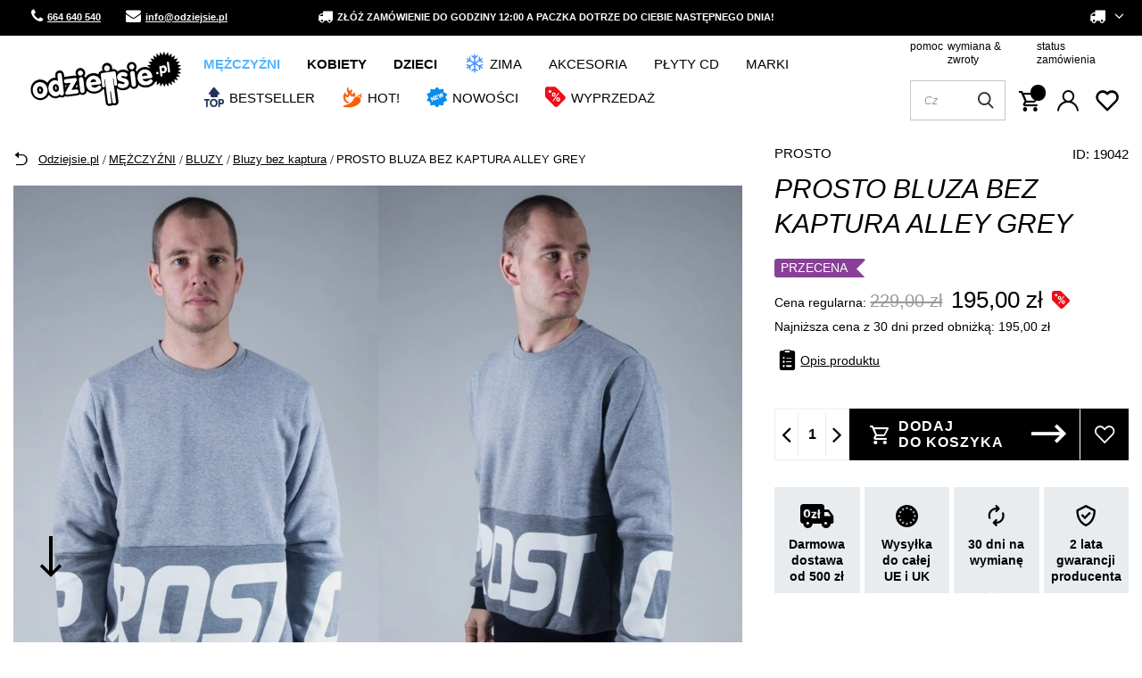

--- FILE ---
content_type: text/html; charset=utf-8
request_url: https://www.odziejsie.pl/pl/products/mezczyzni/bluzy/bluzy-bez-kaptura/prosto-bluza-bez-kaptura-alley-grey-19042.html
body_size: 39318
content:
<!DOCTYPE html SYSTEM "about:legacy-compat">
    <!--Typ strony (envelope, 107421.1)-->
     
        <html lang=" pl "   > 
    
        <head>
             
 
 
 

<meta name='viewport' content='user-scalable=no, initial-scale = 1.0, maximum-scale = 1.0, width=device-width'/><link rel="preload" crossorigin="anonymous" as="font" href="/data/designs/smarty/17_17/gfx/pol/fontello.woff?v=2">

 

 

 


<meta http-equiv="Content-Type" content="text/html; charset=utf-8"/>
<meta http-equiv="Content-Language" content="pol"/>
    <meta http-equiv="X-UA-Compatible" content="IE=edge"/>

    <title>PROSTO BLUZA BEZ KAPTURA ALLEY GREY | Sklep Odziejsie.pl</title>

    <meta name="keywords" content=""/>

    <meta name="description" content="PROSTO BLUZA BEZ KAPTURA ALLEY GREY w kategorii BEZ KAPTURA PRZEZ GŁOWĘ | Cena: 229,00 zł. Darmowa dostawa od 50zł. Sprawdź już dziś!"/>


        
<link rel="icon" href="/data/designs/smarty/17_17/gfx/pol/favicon.ico" />

    <meta name="theme-color" content="#0090f6"/>
    <meta name="msapplication-navbutton-color" content="#0090f6"/>
    <meta name="apple-mobile-web-app-status-bar-style" content="#0090f6"/>

 
 
    
<link rel="stylesheet" href="/data/include/cms/additional.css">

 
            <link rel="stylesheet" type="text/css" href="/data/designs/smarty/17_17/gfx/pol/projector.css.gzip?r=1748606514"/>
     
 

<script>
    var app_shop = {
        urls: {
            prefix: 'data="/gfx/'.replace('data="', '') + 'pol/'
        },
        vars: {},
        txt: {},
        fn: {},
        fnrun: {},
        files: [],
        oscop: true,
    };
</script>
<link rel="preload" as="image" href="/data/include/cms/loader/loader.gif" />
 
 
 

    <meta name="robots" content="index,follow"/>

 
            <meta name="expires" content="never"/>
                <meta name="distribution" content="global"/>
     

    <meta name="rating" content="general"/>

    <meta name="Author" content="ODZIEJSIE.PL na bazie IdoSell (www.idosell.com/shop)."/>

 

<link rel="preconnect" href="https://fonts.googleapis.com">
<link rel="preconnect" href="https://fonts.gstatic.com" crossorigin>
<link href="https://fonts.googleapis.com/css2?family=Inter:wght@200;300;400;500;700&display=swap" rel="stylesheet">            
<!-- Begin LoginOptions html -->

<style>
#client_new_social .service_item[data-name="service_Apple"]:before, 
#cookie_login_social_more .service_item[data-name="service_Apple"]:before,
.oscop_contact .oscop_login__service[data-service="Apple"]:before {
    display: block;
    height: 2.6rem;
    content: url('/gfx/standards/apple.svg?r=1743165583');
}
.oscop_contact .oscop_login__service[data-service="Apple"]:before {
    height: auto;
    transform: scale(0.8);
}
#client_new_social .service_item[data-name="service_Apple"]:has(img.service_icon):before,
#cookie_login_social_more .service_item[data-name="service_Apple"]:has(img.service_icon):before,
.oscop_contact .oscop_login__service[data-service="Apple"]:has(img.service_icon):before {
    display: none;
}
</style>

<!-- End LoginOptions html -->

<!-- Open Graph -->
<meta property="og:type" content="website"><meta property="og:url" content="https://www.odziejsie.pl/pl/products/mezczyzni/bluzy/bluzy-bez-kaptura/prosto-bluza-bez-kaptura-alley-grey-19042.html
"><meta property="og:title" content="PROSTO BLUZA BEZ KAPTURA ALLEY GREY"><meta property="og:description" content="ozdobne wykończenie wnętrza w okolicach karku
nadruk na przodzie bluzy oraz na rękawach 
wszyte kontrastowe panele 
PROSTO KLASYK "><meta property="og:site_name" content="ODZIEJSIE.PL"><meta property="og:locale" content="pl_PL"><meta property="og:image" content="https://www.odziejsie.pl/hpeciai/a09e3426245a058e9b148befa8120c3b/pol_pl_PROSTO-BLUZA-BEZ-KAPTURA-ALLEY-GREY-19042_1.webp"><meta property="og:image:width" content="512"><meta property="og:image:height" content="768"><script >
window.dataLayer = window.dataLayer || [];
window.gtag = function gtag() {
dataLayer.push(arguments);
}
gtag('consent', 'default', {
'ad_storage': 'denied',
'analytics_storage': 'denied',
'ad_personalization': 'denied',
'ad_user_data': 'denied',
'wait_for_update': 500
});

gtag('set', 'ads_data_redaction', true);
</script><script id="iaiscript_1" data-requirements="W10=" data-ga4_sel="ga4script">
window.iaiscript_1 = `<${'script'}  class='google_consent_mode_update'>
gtag('consent', 'update', {
'ad_storage': 'granted',
'analytics_storage': 'granted',
'ad_personalization': 'granted',
'ad_user_data': 'granted'
});
</${'script'}>`;
</script>
<!-- End Open Graph -->

<link rel="canonical" href="https://www.odziejsie.pl/pl/products/mezczyzni/bluzy/bluzy-bez-kaptura/prosto-bluza-bez-kaptura-alley-grey-19042.html" />

                <!-- Global site tag (gtag.js) -->
                <script  async src="https://www.googletagmanager.com/gtag/js?id=AW-308113573"></script>
                <script >
                    window.dataLayer = window.dataLayer || [];
                    window.gtag = function gtag(){dataLayer.push(arguments);}
                    gtag('js', new Date());
                    
                    gtag('config', 'AW-308113573', {"allow_enhanced_conversions":true});
gtag('config', 'G-7REE72JL4N');

                </script>
                            <!-- Google Tag Manager -->
                    <script >(function(w,d,s,l,i){w[l]=w[l]||[];w[l].push({'gtm.start':
                    new Date().getTime(),event:'gtm.js'});var f=d.getElementsByTagName(s)[0],
                    j=d.createElement(s),dl=l!='dataLayer'?'&l='+l:'';j.async=true;j.src=
                    'https://www.googletagmanager.com/gtm.js?id='+i+dl;f.parentNode.insertBefore(j,f);
                    })(window,document,'script','dataLayer','GTM-5V8BL4');</script>
            <!-- End Google Tag Manager -->
<!-- Begin additional html or js -->


<!--43|1|34| modified: 2025-05-12 08:05:56-->
<!-- Global site tag (gtag.js) - Google Ads: 308113573 -->
<script async src="https://www.googletagmanager.com/gtag/js?id=AW-308113573"></script>
<script>
  window.dataLayer = window.dataLayer || [];
  function gtag(){dataLayer.push(arguments);}
  gtag('js', new Date());

  gtag('config', 'AW-308113573');
  gtag('consent', 'update', {
    'ad_storage': 'granted'
    'analytics_storage': 'granted'
  });
</script>

<script type="application/ld+json">
{
	"@context": "http://schema.org",
	"@type": "Store",
	"address": {
		"@type": "PostalAddress",
		"addressLocality": "Dzierżoniów",
		"streetAddress": "Ząbkowicka 47",
		"postalCode": "58-200",
		"addressRegion": "dolnośląskie"
	},
	"name": "Sklep Odziejsie.pl",
	"openingHours": [
		"Mo-Fr 10:00-17:00",
		"Sa 10:00-14:00"
	],
	"email": "sklep@odziejsie.pl",
	"telephone": "664640540",
	"vatID": "9141125429",
	"image": "https://www.odziejsie.pl/data/gfx/mask/pol/logo_1_big.png"
}
</script>

<!--21|1|18-->
<style>
#tabela_rozmiarow{width: 100%;max-width: 1005px;margin: 0 auto;}
#tabela_rozmiarow tr{text-align: center;color:#2d2d2d;font-size: 18px;font-weight: bold;height: 60px;}
#tabela_rozmiarow td{vertical-align: middle;}
#tabela_rozmiarow tr:nth-child(1){background:#101010 !important;}
#tabela_rozmiarow tr:nth-child(odd){background:#efefef;}
@media only screen and (max-width: 757px){
#tabela_rozmiarow {display: block;width: 100%;}
#tabela_rozmiarow tbody {display: block;width: 100%;}
#tabela_rozmiarow .thead{display:none;}
#tabela_rozmiarow tr, #tabela_rozmiarow th, #tabela_rozmiarow td{display: block;}
#tabela_rozmiarow tr{border-bottom: medium none;margin: 0 0 1em;padding: 0.5em 0;background: none;height: auto;}
#tabela_rozmiarow td {border-bottom: 1px solid #cccccc;padding: 0.5em 5px 0.25em 5px;text-align: right;}
#tabela_rozmiarow td[data-title]::before{content: attr(data-title);display: inline-block;float: left;font-size: 0.95em;font-weight: bold;margin-right: 0.5em;}
#tabela_rozmiarow td:last-child{border:none;}}
</style>
<!--71|1|39| modified: 2023-12-20 09:45:49-->
<style>
    .order_process .client__register-switch .register_switcher > .f-group:first-child{ display: none; }
</style>
<!--83|1|46-->
<script>
document.addEventListener('click', function(event) {
    if (event.target.matches('#projector_button_basket')) {
        window.dataLayer.push({
            'event': 'add_to_cart',
            'ecommerce': {
                'currency': 'PLN',
                'items': [{
                    'id': '19042',
                    'name': 'PROSTO BLUZA BEZ KAPTURA ALLEY GREY',
                    'category': 'PRZEZ GŁOWĘ',
                    'price': '195',
                    'quantity': 1
                }]
            }
        });
    }
});
</script>

<!-- End additional html or js -->
                <script>
                if (window.ApplePaySession && window.ApplePaySession.canMakePayments()) {
                    var applePayAvailabilityExpires = new Date();
                    applePayAvailabilityExpires.setTime(applePayAvailabilityExpires.getTime() + 2592000000); //30 days
                    document.cookie = 'applePayAvailability=yes; expires=' + applePayAvailabilityExpires.toUTCString() + '; path=/;secure;'
                    var scriptAppleJs = document.createElement('script');
                    scriptAppleJs.src = "/ajax/js/apple.js?v=3";
                    if (document.readyState === "interactive" || document.readyState === "complete") {
                          document.body.append(scriptAppleJs);
                    } else {
                        document.addEventListener("DOMContentLoaded", () => {
                            document.body.append(scriptAppleJs);
                        });  
                    }
                } else {
                    document.cookie = 'applePayAvailability=no; path=/;secure;'
                }
                </script>
                <script>let paypalDate = new Date();
                    paypalDate.setTime(paypalDate.getTime() + 86400000);
                    document.cookie = 'payPalAvailability_PLN=-1; expires=' + paypalDate.getTime() + '; path=/; secure';
                </script> 
            
                            <link rel="preload" as="image" href="https://static4.odziejsie.pl/hpeciai/a09e3426245a058e9b148befa8120c3b/pol_pm_PROSTO-BLUZA-BEZ-KAPTURA-ALLEY-GREY-19042_1.webp">
            
                            <style>
                                            #photos_slider[data-skeleton] .photos__link:before {padding-top: calc(768/512* 100%);}
                        @media (min-width: 979px) {.photos__slider[data-skeleton] .photos__figure:not(.--nav):first-child .photos__link {max-height: 768px;}} 
                                    </style>
                        <script>
!function (w, d, t) {
  w.TiktokAnalyticsObject=t;var ttq=w[t]=w[t]||[];ttq.methods=["page","track","identify","instances","debug","on","off","once","ready","alias","group","enableCookie","disableCookie","holdConsent","revokeConsent","grantConsent"],ttq.setAndDefer=function(t,e){t[e]=function(){t.push([e].concat(Array.prototype.slice.call(arguments,0)))}};for(var i=0;i<ttq.methods.length;i++)ttq.setAndDefer(ttq,ttq.methods[i]);ttq.instance=function(t){for(
var e=ttq._i[t]||[],n=0;n<ttq.methods.length;n++)ttq.setAndDefer(e,ttq.methods[n]);return e},ttq.load=function(e,n){var r="https://analytics.tiktok.com/i18n/pixel/events.js",o=n&&n.partner;ttq._i=ttq._i||{},ttq._i[e]=[],ttq._i[e]._u=r,ttq._t=ttq._t||{},ttq._t[e]=+new Date,ttq._o=ttq._o||{},ttq._o[e]=n||{};n=document.createElement("script")
;n.type="text/javascript",n.async=!0,n.src=r+"?sdkid="+e+"&lib="+t;e=document.getElementsByTagName("script")[0];e.parentNode.insertBefore(n,e)};
  ttq.load('CSR5QD3C77U450RN0R50');
  ttq.page();
}(window, document, 'ttq');

ttq.identify({
	"email": 'guest', 
	"phone_number": '+48000000000'});
</script> 
            <script>
                ttq.track('ViewContent', {
                    "contents": [
                        {
                            "content_id": "19042",
                            "content_name": "PROSTO BLUZA BEZ KAPTURA ALLEY GREY"
                        }
                    ]
                });
                window.dataLayer.push({
                    event: "view_item",
                    ecommerce: {
                        items: [
                        {
                        item_id: "19042",
                        }
                        ]
                    }
                });
            </script>
        </head>
        
         
        <body  > 
         
         
     

     
     
     
     
     
     
     
     
     

     
            <script>
            var script = document.createElement('script');
            script.src = app_shop.urls.prefix + 'envelope.js';
            document.getElementsByTagName('body')[0].insertBefore(script, document.getElementsByTagName('body')[0].firstChild);
        </script>
    
<!--Układ graficzny (layout, 107419.1)-->

    <div id="container" class="projector_page  container">

                <!-- Topbar Button 1 (button1, 0.1)-->

	<div class="topbar-wrapper">
		<div id="topbar" class="container d-flex justify-content-between pl-3 px-md-3 order-first topbar">
			<div class="topbar_element">
    <a href="tel:664640540" class="topbar-contact phone"><i class="icon-phone"></i> 664 640 540</a>
    <a href="mailto:info@odziejsie.pl" class="topbar-contact phone"><i class="icon-envelope"></i> info@odziejsie.pl</a>
</div>
<div class="topbar_element"><i class="icon-truck"></i> Złóż zamówienie do godziny 12:00 a paczka dotrze do Ciebie następnego dnia!</div>
<div id="lang-switcher"></div>
			<div class="topbar_element">
									<div class="open_trigger">
						 
																			
						<span class="d-none d-md-inline-block flag_txt">
															<i class="icon-truck"></i>
							 
						</span>

						<div class="menu_settings_wrapper d-none">
															<div class="menu_settings_inline">
									<div class="menu_settings_header">
										Język i waluta: 
									</div>
									<div class="menu_settings_content">
										<span 
											 
																						  
											class="menu_settings_flag flag flag_pol">
										</span>
										<strong class="menu_settings_value">
											<span class="menu_settings_language">
												pl
											</span>
											<span> | </span>
											<span class="menu_settings_currency">
												zł
											</span>
										</strong>
									</div>
								</div>
																						<div class="menu_settings_inline">
									<div class="menu_settings_header">
										Dostawa do: 
									</div>
									<div class="menu_settings_content">
										<strong class="menu_settings_value">Polska</strong>
									</div>
								</div>
													</div>

						<i class="icon-angle-down d-md-inline-block"></i>
					</div>
					
											<form action="/settings.php" method="post"  action="https://www.odziejsie.pl/pl/settings.html"  class="currency-switcher">
							<ul class="bg_alter">
																									<li>
																															<div class="form-group">
												<label for="menu_settings_country">
													Dostawa do
												</label>
												<div class="select-after">
													<select class="form-control" name="country" id="menu_settings_country">
																													<option  value="1143020016">Austria</option>
																													<option  value="1143020022">Belgia</option>
																													<option  value="1143020041">Czechy</option>
																													<option  value="1143020042">Dania</option>
																													<option  value="1143020051">Estonia</option>
																													<option  value="1143020057">Francja</option>
																													<option  value="1143020075">Hiszpania</option>
																													<option  value="1143020076">Holandia</option>
																													<option  value="1143020083">Irlandia</option>
																													<option  value="1143020116">Litwa</option>
																													<option  value="1143020118">Łotwa</option>
																													<option  value="1143020117">Luksembourg</option>
																													<option  value="1143020143">Niemcy</option>
																													<option  selected="selected" value="1143020003">Polska</option>
																													<option  value="1143020182">Słowacja</option>
																													<option  value="1143020183">Słowenia</option>
																													<option  value="1143020193">Szwecja</option>
																													<option  value="1143020217">Węgry</option>
																													<option  value="1143020218">Wielka Brytania</option>
																											</select>
												</div>
											</div>
																			</li>
																<li class="buttons">
									<button class="btn --solid --large" type="submit">
										Zastosuj zmiany
									</button>
								</li>
							</ul>
						</form>
					 
							</div>
		</div>
	</div>
    <header class="d-flex flex-nowrap flex-md-wrap  commercial_banner --topbar">
        <!--Javascript (menu_javascript, 116372.1)-->


            
<script class="ajaxLoad">
        
                    
    app_shop.vars.vat_registered = "true";
    app_shop.vars.currency_format = "###,##0.00";
    
            app_shop.vars.currency_before_value = false;
        
            app_shop.vars.currency_space = true;
                    
    app_shop.vars.symbol = "zł";
    app_shop.vars.id= "PLN";
    app_shop.vars.baseurl = "http://www.odziejsie.pl/";
    app_shop.vars.sslurl= "https://www.odziejsie.pl/";
    app_shop.vars.curr_url= "%2Fpl%2Fproducts%2Fmezczyzni%2Fbluzy%2Fbluzy-bez-kaptura%2Fprosto-bluza-bez-kaptura-alley-grey-19042.html";
    
                    
    var currency_decimal_separator = ',';
    var currency_grouping_separator = ' ';
                
            app_shop.vars.blacklist_extension = [
             "exe"
             ,"com"
             ,"swf"
             ,"js"
             ,"php"
                    ];
        
            app_shop.vars.blacklist_mime = [
             "application/javascript"
             ,"application/octet-stream"
             ,"message/http"
             ,"text/javascript"
             ,"application/x-deb"
             ,"application/x-javascript"
             ,"application/x-shockwave-flash"
             ,"application/x-msdownload"
                    ];
        
            app_shop.urls.contact = "/pl/contact.html";
    </script>

<div id="viewType" style="display:none"></div>
        <!--Sugerowany sklep dla języka (menu_suggested_shop_for_language, 112162.1)-->

 
        <div class="stickytop">
            <!--Górne menu (menu_top, 106526.1)-->

<div id="logo" class="col-md-2 d-flex align-items-center">
    <a 
        href="/" 
        target="_self"
    >
                    <img 
                src="/data/gfx/mask/pol/logo_1_big.svg" 
                alt="Sklep Odziejsie.pl" 
                width="198" 
                height="77">
            </img>
            </a>
</div>

 
           
            <div class="menu-top-wrapper d-flex align-items-end flex-column">
                <div class="menu-top-links">
                    <!-- Menu 5 -->
    <div id="menu-helper-links">
                    <a href="https://www.odziejsie.pl/pl/contact.html" target="_self" title="pomoc">
                pomoc
            </a>
                    <a href="https://www.odziejsie.pl/pl/returns-and_replacements.html" target="_self" title="wymiana &amp; zwroty">
                wymiana &amp; zwroty
            </a>
                    <a href="https://www.odziejsie.pl/pl/order-open.html" target="_self" title="status zamówienia">
                status zamówienia
            </a>
            </div>
                    <div class="menu-icons-wrapper d-flex align-items-center">
                        <!--Szybkie wyszukiwanie (menu_search, 120950.1)-->

<form action="/search.php" method="get" id="menu_search" class="menu_search px-0"  action="https://www.odziejsie.pl/pl/search.html">
	<span class="menu_search__focuser"></span>
	<a href="#showSearchForm" class="menu_search__mobile">
		<span>Szukaj</span>
	</a>
	<div class="menu_search__block">
		<div class="menu_search__block_heading">
			<span class="menu_search__block_heading_txt">Szukaj</span>
			<div class="menu_search__block_heading_close">
				<i class="icon-remove"></i>
			</div>
		</div>
		<div class="menu_search__item --input">
			<input class="menu_search__input" type="text" name="text" autocomplete="off" placeholder="Czego szukasz?">
			<button class="menu_search__submit" type="submit"></button>
			<span class="menu_search__close"><i class="icon-x"></i></span>
		</div>
		<div class="menu_search__item --results search_result flex-wrap"></div>
	</div>
</form>                        <div class="menu-icons-wrapper-right">
                            <!--Menu koszyka (menu_basket, 117223.1)-->


<div id="menu_basket" class="topBasket">
    <a 
        class="topBasket__sub" aria-label="Koszyk"
         
        href="/basketedit.php"
    >
        <span class="badge badge-info">
                    </span>
        <strong 
            class="topBasket__price" 
                    >
            0,00 zł 
                    </strong>
    </a>

    <span>
        Koszyk
    </span>

    <div class="topBasket__details --products" style="display: none;">
        <div class="topBasket__block --labels">
            <label class="topBasket__item --name">Produkt</label>
            <label class="topBasket__item --sum">Ilość</label>
            <label class="topBasket__item --prices">Cena</label>
        </div>
        <div class="topBasket__block --products"></div>
    </div>
    <div class="topBasket__details --shipping" style="display: none;">
        <span class="topBasket__name">Koszt dostawy od</span>
        <span id="shipppingCost"></span>
    </div>
    
        
    
    </div>

                            <!--Ustawienia języka oraz walut (menu_settings, 109097.1)-->

 
<div id="menu_settings" class="d-flex flex-nowrap align-items-center justify-content-center justify-content-lg-end">
            <div id="menu_additional">
            <a 
                class="account_link" 
                 href="https://www.odziejsie.pl/pl/login.html"                  
                                                >
                 
                    Zaloguj się 
                            </a>
            <a 
                href="/basketedit.php?mode=2" 
                class="wishlist_link"
                            >
                <span class="badge badge-info"></span>
                <span class="wishlist_link_desc">
                    Ulubione
                </span>
            </a>
        </div>
    </div>
                        </div>
                    </div>
                </div>
            </div>
            <!--Menu - Drzewo 1 (menu_categories, 116631.1)-->
 
 
 

<nav id="menu_categories" class="px-0 wide">
    <button type="button" class="navbar-toggler">
        <i class="icon-reorder"></i>
        <span>Menu</span>
    </button>

    <div class="navbar-collapse" id="menu_navbar">
        <ul class="navbar-nav mx-md-n2">
                            <li class="nav-item  active ">

                                         
                    
                     
                        <a 
                            href="/odziez-meska"
                            target="_self"
                            title="MĘŻCZYŹNI"
                            class=" 
                        nav-link 
                         active  
                                                                    "
                        >
                    
                         
                            MĘŻCZYŹNI 
                                        
                     
                        </a>
                                        
                                            <ul class="navbar-subnav gfx_submenu ">
                             
                            <li class="nav-item d-md-none">
                                <a 
                                href="/odziez-meska"
                                target="_self"
                                title="MĘŻCZYŹNI"
                                class="nav-link"
                            >Pokaż wszystkie</a>
                            </li>
                                                        
                                                     
                                
                                <li class=" 
                                    nav-item
                                                                         active                                                                     ">

                                                         
                                    
                                                                            <a 
                                             
                                             
                                             
                                                 
                                                                                         target="_self"   
                                            class=" 
                                        nav-link
                                         active                                     "  
                                            href="/bluzy-meskie"
                                        >
                                            BLUZY 
                                        </a>
                                    
                                    
                                                                            <ul 
                                             
                                                                                          
                                            class="navbar-subsubnav"
                                        >
                                         
                                            <li class="nav-item d-md-none">
                                                <a 
                                                href="/bluzy-meskie"
                                                target="_self"
                                                title="BLUZY"
                                                class="nav-link"
                                            >Pokaż wszystkie</a>
                                            </li>
                                                                                                                                        <li class="nav-item  active">
                                                    <a 
                                                         
                                                         
                                                         
                                                             
                                                                                                                 target="_self"   
                                                        class="nav-link  active"  
                                                        href="/bluzy-meskie-bez-kaptura"
                                                    >
                                                                                                                    <div class="d-flex align-items-center">
                                                            <img 
                                                                alt="Bluzy bez kaptura" 
                                                                title="Bluzy bez kaptura" 
                                                                 
                                                                     
                                                                        src="/data/gfx/pol/navigation/1_1_i_77.png" 
                                                                     
                                                                >
                                                            <span class="gfx_lvl_2">Bluzy bez kaptura</span>
                                                            </div>
                                                                                                            </a>
                                                </li>
                                                                                            <li class="nav-item ">
                                                    <a 
                                                         
                                                         
                                                         
                                                             
                                                                                                                 target="_self"   
                                                        class="nav-link "  
                                                        href="/bluzy-meskie-z-kapturem"
                                                    >
                                                                                                                    <div class="d-flex align-items-center">
                                                            <img 
                                                                alt="Bluzy z kapturem" 
                                                                title="Bluzy z kapturem" 
                                                                 
                                                                     
                                                                        src="/data/gfx/pol/navigation/1_1_i_76.png" 
                                                                     
                                                                >
                                                            <span class="gfx_lvl_2">Bluzy z kapturem</span>
                                                            </div>
                                                                                                            </a>
                                                </li>
                                                                                            <li class="nav-item ">
                                                    <a 
                                                         
                                                         
                                                         
                                                             
                                                                                                                 target="_self"   
                                                        class="nav-link "  
                                                        href="/bluzy-meskie-rozpinane"
                                                    >
                                                                                                                    <div class="d-flex align-items-center">
                                                            <img 
                                                                alt="Bluzy na zamek" 
                                                                title="Bluzy na zamek" 
                                                                 
                                                                     
                                                                        src="/data/gfx/pol/navigation/1_1_i_726.png" 
                                                                     
                                                                >
                                                            <span class="gfx_lvl_2">Bluzy na zamek</span>
                                                            </div>
                                                                                                            </a>
                                                </li>
                                             
                                             
                                                 
                                                                                        <div class="segmentify_hotspot_wrapper" id="segmentify_hotspot_66"></div>
                                                                                    </ul>
                                                                    </li>
                            
                                                     
                                
                                <li class=" 
                                    nav-item
                                                                                                                                            ">

                                                         
                                    
                                                                            <a 
                                             
                                             
                                             
                                                 
                                                                                         target="_self"   
                                            class=" 
                                        nav-link
                                                                            "  
                                            href="/koszulki-meskie"
                                        >
                                            KOSZULKI 
                                        </a>
                                    
                                    
                                                                            <ul 
                                             
                                                                                          
                                            class="navbar-subsubnav"
                                        >
                                         
                                            <li class="nav-item d-md-none">
                                                <a 
                                                href="/koszulki-meskie"
                                                target="_self"
                                                title="KOSZULKI"
                                                class="nav-link"
                                            >Pokaż wszystkie</a>
                                            </li>
                                                                                                                                        <li class="nav-item ">
                                                    <a 
                                                         
                                                         
                                                         
                                                             
                                                                                                                 target="_self"   
                                                        class="nav-link "  
                                                        href="/koszulki-t-shirty-meskie"
                                                    >
                                                                                                                    <div class="d-flex align-items-center">
                                                            <img 
                                                                alt="T-shirty" 
                                                                title="T-shirty" 
                                                                 
                                                                     
                                                                        src="/data/gfx/pol/navigation/1_1_i_81.png" 
                                                                     
                                                                >
                                                            <span class="gfx_lvl_2">T-shirty</span>
                                                            </div>
                                                                                                            </a>
                                                </li>
                                                                                            <li class="nav-item ">
                                                    <a 
                                                         
                                                         
                                                         
                                                             
                                                                                                                 target="_self"   
                                                        class="nav-link "  
                                                        href="/koszulki-tank-top-meskie"
                                                    >
                                                                                                                    <div class="d-flex align-items-center">
                                                            <img 
                                                                alt="Tank Top" 
                                                                title="Tank Top" 
                                                                 
                                                                     
                                                                        src="/data/gfx/pol/navigation/1_1_i_85.png" 
                                                                     
                                                                >
                                                            <span class="gfx_lvl_2">Tank Top</span>
                                                            </div>
                                                                                                            </a>
                                                </li>
                                                                                            <li class="nav-item ">
                                                    <a 
                                                         
                                                         
                                                         
                                                             
                                                                                                                 target="_self"   
                                                        class="nav-link "  
                                                        href="/koszulki-longsleeve-meskie"
                                                    >
                                                                                                                    <div class="d-flex align-items-center">
                                                            <img 
                                                                alt="Longsleeve" 
                                                                title="Longsleeve" 
                                                                 
                                                                     
                                                                        src="/data/gfx/pol/navigation/1_1_i_83.png" 
                                                                     
                                                                >
                                                            <span class="gfx_lvl_2">Longsleeve</span>
                                                            </div>
                                                                                                            </a>
                                                </li>
                                                                                            <li class="nav-item ">
                                                    <a 
                                                         
                                                         
                                                         
                                                             
                                                                                                                 target="_self"   
                                                        class="nav-link "  
                                                        href="/koszulki-polo-meskie"
                                                    >
                                                                                                                    <div class="d-flex align-items-center">
                                                            <img 
                                                                alt="Polo" 
                                                                title="Polo" 
                                                                 
                                                                     
                                                                        src="/data/gfx/pol/navigation/1_1_i_82.png" 
                                                                     
                                                                >
                                                            <span class="gfx_lvl_2">Polo</span>
                                                            </div>
                                                                                                            </a>
                                                </li>
                                                                                            <li class="nav-item ">
                                                    <a 
                                                         
                                                         
                                                         
                                                             
                                                                                                                 target="_self"   
                                                        class="nav-link "  
                                                        href="/koszulki-sportowe-meskie"
                                                    >
                                                                                                                    <div class="d-flex align-items-center">
                                                            <img 
                                                                alt="Koszulki sportowe" 
                                                                title="Koszulki sportowe" 
                                                                 
                                                                     
                                                                        src="/data/gfx/pol/navigation/1_1_i_4724.png" 
                                                                     
                                                                >
                                                            <span class="gfx_lvl_2">Koszulki sportowe</span>
                                                            </div>
                                                                                                            </a>
                                                </li>
                                             
                                             
                                                 
                                                                                        <div class="segmentify_hotspot_wrapper" id="segmentify_hotspot_68"></div>
                                                                                    </ul>
                                                                    </li>
                            
                                                     
                                
                                <li class=" 
                                    nav-item
                                                                                                                                            ">

                                                         
                                    
                                                                            <a 
                                             
                                             
                                             
                                                 
                                                                                         target="_self"   
                                            class=" 
                                        nav-link
                                                                            "  
                                            href="/spodnie-meskie"
                                        >
                                            SPODNIE 
                                        </a>
                                    
                                    
                                                                            <ul 
                                             
                                                                                          
                                            class="navbar-subsubnav"
                                        >
                                         
                                            <li class="nav-item d-md-none">
                                                <a 
                                                href="/spodnie-meskie"
                                                target="_self"
                                                title="SPODNIE"
                                                class="nav-link"
                                            >Pokaż wszystkie</a>
                                            </li>
                                                                                                                                        <li class="nav-item ">
                                                    <a 
                                                         
                                                         
                                                         
                                                             
                                                                                                                 target="_self"   
                                                        class="nav-link "  
                                                        href="/spodnie-joggery-meskie"
                                                    >
                                                                                                                    <div class="d-flex align-items-center">
                                                            <img 
                                                                alt="Joggery męskie" 
                                                                title="Joggery męskie" 
                                                                 
                                                                     
                                                                        src="/data/gfx/pol/navigation/1_1_i_182.png" 
                                                                     
                                                                >
                                                            <span class="gfx_lvl_2">Joggery męskie</span>
                                                            </div>
                                                                                                            </a>
                                                </li>
                                                                                            <li class="nav-item ">
                                                    <a 
                                                         
                                                         
                                                         
                                                             
                                                                                                                 target="_self"   
                                                        class="nav-link "  
                                                        href="/spodnie-jeansy-meskie"
                                                    >
                                                                                                                    <div class="d-flex align-items-center">
                                                            <img 
                                                                alt="Spodnie jeansowe" 
                                                                title="Spodnie jeansowe" 
                                                                 
                                                                     
                                                                        src="/data/gfx/pol/navigation/1_1_i_78.png" 
                                                                     
                                                                >
                                                            <span class="gfx_lvl_2">Spodnie jeansowe</span>
                                                            </div>
                                                                                                            </a>
                                                </li>
                                                                                            <li class="nav-item ">
                                                    <a 
                                                         
                                                         
                                                         
                                                             
                                                                                                                 target="_self"   
                                                        class="nav-link "  
                                                        href="/spodnie-dresowe-meskie"
                                                    >
                                                                                                                    <div class="d-flex align-items-center">
                                                            <img 
                                                                alt="Spodnie dresowe" 
                                                                title="Spodnie dresowe" 
                                                                 
                                                                     
                                                                        src="/data/gfx/pol/navigation/1_1_i_79.png" 
                                                                     
                                                                >
                                                            <span class="gfx_lvl_2">Spodnie dresowe</span>
                                                            </div>
                                                                                                            </a>
                                                </li>
                                                                                            <li class="nav-item ">
                                                    <a 
                                                         
                                                         
                                                         
                                                             
                                                                                                                 target="_self"   
                                                        class="nav-link "  
                                                        href="/spodnie-chino-meskie"
                                                    >
                                                                                                                    <div class="d-flex align-items-center">
                                                            <img 
                                                                alt="Spodnie chino" 
                                                                title="Spodnie chino" 
                                                                 
                                                                     
                                                                        src="/data/gfx/pol/navigation/1_1_i_80.png" 
                                                                     
                                                                >
                                                            <span class="gfx_lvl_2">Spodnie chino</span>
                                                            </div>
                                                                                                            </a>
                                                </li>
                                                                                            <li class="nav-item ">
                                                    <a 
                                                         
                                                         
                                                         
                                                             
                                                                                                                 target="_self"   
                                                        class="nav-link "  
                                                        href="/spodnie-sportowe-meskie"
                                                    >
                                                                                                                    <div class="d-flex align-items-center">
                                                            <img 
                                                                alt="Spodnie sportowe" 
                                                                title="Spodnie sportowe" 
                                                                 
                                                                     
                                                                        src="/data/gfx/pol/navigation/1_1_i_4721.png" 
                                                                     
                                                                >
                                                            <span class="gfx_lvl_2">Spodnie sportowe</span>
                                                            </div>
                                                                                                            </a>
                                                </li>
                                             
                                             
                                                 
                                                                                        <div class="segmentify_hotspot_wrapper" id="segmentify_hotspot_67"></div>
                                                                                    </ul>
                                                                    </li>
                            
                                                     
                                
                                <li class=" 
                                    nav-item
                                     empty                                                                                                         ">

                                                         
                                    
                                                                            <a 
                                             
                                             
                                             
                                                 
                                                                                         target="_self"   
                                            class=" 
                                        nav-link
                                                                            "  
                                            href="/komplety-dresowe-meskie"
                                        >
                                            KOMPLETY DRESOWE 
                                        </a>
                                    
                                    
                                                                    </li>
                            
                                                     
                                
                                <li class=" 
                                    nav-item
                                                                                                                                            ">

                                                         
                                    
                                                                            <a 
                                             
                                             
                                             
                                                 
                                                                                         target="_self"   
                                            class=" 
                                        nav-link
                                                                            "  
                                            href="/spodenki-meskie"
                                        >
                                            SPODENKI KRÓTKIE 
                                        </a>
                                    
                                    
                                                                            <ul 
                                             
                                                                                          
                                            class="navbar-subsubnav"
                                        >
                                         
                                            <li class="nav-item d-md-none">
                                                <a 
                                                href="/spodenki-meskie"
                                                target="_self"
                                                title="SPODENKI KRÓTKIE"
                                                class="nav-link"
                                            >Pokaż wszystkie</a>
                                            </li>
                                                                                                                                        <li class="nav-item ">
                                                    <a 
                                                         
                                                         
                                                         
                                                             
                                                                                                                 target="_self"   
                                                        class="nav-link "  
                                                        href="/spodenki-chino-meskie"
                                                    >
                                                                                                                    <div class="d-flex align-items-center">
                                                            <img 
                                                                alt="Spodenki chino" 
                                                                title="Spodenki chino" 
                                                                 
                                                                     
                                                                        src="/data/gfx/pol/navigation/1_1_i_694.png" 
                                                                     
                                                                >
                                                            <span class="gfx_lvl_2">Spodenki chino</span>
                                                            </div>
                                                                                                            </a>
                                                </li>
                                                                                            <li class="nav-item ">
                                                    <a 
                                                         
                                                         
                                                         
                                                             
                                                                                                                 target="_self"   
                                                        class="nav-link "  
                                                        href="/spodenki-jeansowe-meskie"
                                                    >
                                                                                                                    <div class="d-flex align-items-center">
                                                            <img 
                                                                alt="Spodenki jeansowe" 
                                                                title="Spodenki jeansowe" 
                                                                 
                                                                     
                                                                        src="/data/gfx/pol/navigation/1_1_i_696.png" 
                                                                     
                                                                >
                                                            <span class="gfx_lvl_2">Spodenki jeansowe</span>
                                                            </div>
                                                                                                            </a>
                                                </li>
                                                                                            <li class="nav-item ">
                                                    <a 
                                                         
                                                         
                                                         
                                                             
                                                                                                                 target="_self"   
                                                        class="nav-link "  
                                                        href="/spodenki-dresowe-meskie"
                                                    >
                                                                                                                    <div class="d-flex align-items-center">
                                                            <img 
                                                                alt="Spodenki dresowe" 
                                                                title="Spodenki dresowe" 
                                                                 
                                                                     
                                                                        src="/data/gfx/pol/navigation/1_1_i_695.png" 
                                                                     
                                                                >
                                                            <span class="gfx_lvl_2">Spodenki dresowe</span>
                                                            </div>
                                                                                                            </a>
                                                </li>
                                                                                            <li class="nav-item ">
                                                    <a 
                                                         
                                                         
                                                         
                                                             
                                                                                                                 target="_self"   
                                                        class="nav-link "  
                                                        href="/spodenki-kapielowe-meskie"
                                                    >
                                                                                                                    <div class="d-flex align-items-center">
                                                            <img 
                                                                alt="Spodenki do pływania" 
                                                                title="Spodenki do pływania" 
                                                                 
                                                                     
                                                                        src="/data/gfx/pol/navigation/1_1_i_719.png" 
                                                                     
                                                                >
                                                            <span class="gfx_lvl_2">Spodenki do pływania</span>
                                                            </div>
                                                                                                            </a>
                                                </li>
                                                                                            <li class="nav-item ">
                                                    <a 
                                                         
                                                         
                                                         
                                                             
                                                                                                                 target="_self"   
                                                        class="nav-link "  
                                                        href="/spodenki-sportowe-meskie"
                                                    >
                                                                                                                    <div class="d-flex align-items-center">
                                                            <img 
                                                                alt="Spodenki sportowe" 
                                                                title="Spodenki sportowe" 
                                                                 
                                                                     
                                                                        src="/data/gfx/pol/navigation/1_1_i_4723.png" 
                                                                     
                                                                >
                                                            <span class="gfx_lvl_2">Spodenki sportowe</span>
                                                            </div>
                                                                                                            </a>
                                                </li>
                                             
                                             
                                                 
                                                                                        <div class="segmentify_hotspot_wrapper" id="segmentify_hotspot_63"></div>
                                                                                    </ul>
                                                                    </li>
                            
                                                     
                                
                                <li class=" 
                                    nav-item
                                                                                                                                            ">

                                                         
                                    
                                                                            <a 
                                             
                                             
                                             
                                                 
                                                                                         target="_self"   
                                            class=" 
                                        nav-link
                                                                            "  
                                            href="/kurtki-meskie"
                                        >
                                            KURTKI 
                                        </a>
                                    
                                    
                                                                            <ul 
                                             
                                                                                          
                                            class="navbar-subsubnav"
                                        >
                                         
                                            <li class="nav-item d-md-none">
                                                <a 
                                                href="/kurtki-meskie"
                                                target="_self"
                                                title="KURTKI"
                                                class="nav-link"
                                            >Pokaż wszystkie</a>
                                            </li>
                                                                                                                                        <li class="nav-item ">
                                                    <a 
                                                         
                                                         
                                                         
                                                             
                                                                                                                 target="_self"   
                                                        class="nav-link "  
                                                        href="/kurtki-przejsciowe-meskie"
                                                    >
                                                                                                                    <div class="d-flex align-items-center">
                                                            <img 
                                                                alt="Kurtki przejściowe" 
                                                                title="Kurtki przejściowe" 
                                                                 
                                                                     
                                                                        src="/data/gfx/pol/navigation/1_1_i_87.png" 
                                                                     
                                                                >
                                                            <span class="gfx_lvl_2">Kurtki przejściowe</span>
                                                            </div>
                                                                                                            </a>
                                                </li>
                                                                                            <li class="nav-item ">
                                                    <a 
                                                         
                                                         
                                                         
                                                             
                                                                                                                 target="_self"   
                                                        class="nav-link "  
                                                        href="/kurtki-zimowe-meskie"
                                                    >
                                                                                                                    <div class="d-flex align-items-center">
                                                            <img 
                                                                alt="Kurtki zimowe" 
                                                                title="Kurtki zimowe" 
                                                                 
                                                                     
                                                                        src="/data/gfx/pol/navigation/1_1_i_86.png" 
                                                                     
                                                                >
                                                            <span class="gfx_lvl_2">Kurtki zimowe</span>
                                                            </div>
                                                                                                            </a>
                                                </li>
                                                                                            <li class="nav-item ">
                                                    <a 
                                                         
                                                         
                                                         
                                                             
                                                                                                                 target="_self"   
                                                        class="nav-link "  
                                                        href="/bezrekawniki-meskie"
                                                    >
                                                         
                                                            Bezrękawniki 
                                                                                                            </a>
                                                </li>
                                             
                                             
                                                 
                                                                                        <div class="segmentify_hotspot_wrapper" id="segmentify_hotspot_70"></div>
                                                                                    </ul>
                                                                    </li>
                            
                                                     
                                
                                <li class=" 
                                    nav-item
                                                                                                                                            ">

                                                         
                                    
                                                                            <a 
                                             
                                             
                                             
                                                 
                                                                                         target="_self"   
                                            class=" 
                                        nav-link
                                                                            "  
                                            href="/czapki-meskie"
                                        >
                                            CZAPKI 
                                        </a>
                                    
                                    
                                                                            <ul 
                                             
                                                                                          
                                            class="navbar-subsubnav"
                                        >
                                         
                                            <li class="nav-item d-md-none">
                                                <a 
                                                href="/czapki-meskie"
                                                target="_self"
                                                title="CZAPKI"
                                                class="nav-link"
                                            >Pokaż wszystkie</a>
                                            </li>
                                                                                                                                        <li class="nav-item ">
                                                    <a 
                                                         
                                                         
                                                         
                                                             
                                                                                                                 target="_self"   
                                                        class="nav-link "  
                                                        href="/czapki-meskie-z-daszkiem"
                                                    >
                                                                                                                    <div class="d-flex align-items-center">
                                                            <img 
                                                                alt="Letnie" 
                                                                title="Letnie" 
                                                                 
                                                                     
                                                                        src="/data/gfx/pol/navigation/1_1_i_89.png" 
                                                                     
                                                                >
                                                            <span class="gfx_lvl_2">Letnie</span>
                                                            </div>
                                                                                                            </a>
                                                </li>
                                                                                            <li class="nav-item ">
                                                    <a 
                                                         
                                                         
                                                         
                                                             
                                                                                                                 target="_self"   
                                                        class="nav-link "  
                                                        href="/czapki-meskie-zimowe"
                                                    >
                                                                                                                    <div class="d-flex align-items-center">
                                                            <img 
                                                                alt="Zimowe " 
                                                                title="Zimowe " 
                                                                 
                                                                     
                                                                        src="/data/gfx/pol/navigation/1_1_i_88.png" 
                                                                     
                                                                >
                                                            <span class="gfx_lvl_2">Zimowe </span>
                                                            </div>
                                                                                                            </a>
                                                </li>
                                                                                            <li class="nav-item ">
                                                    <a 
                                                         
                                                         
                                                         
                                                             
                                                                                                                 target="_self"   
                                                        class="nav-link "  
                                                        href="/bucket-hat"
                                                    >
                                                                                                                    <div class="d-flex align-items-center">
                                                            <img 
                                                                alt="Bucket Hat" 
                                                                title="Bucket Hat" 
                                                                 
                                                                     
                                                                        src="/data/gfx/pol/navigation/1_1_i_186.png" 
                                                                     
                                                                >
                                                            <span class="gfx_lvl_2">Bucket Hat</span>
                                                            </div>
                                                                                                            </a>
                                                </li>
                                             
                                             
                                                 
                                                                                        <div class="segmentify_hotspot_wrapper" id="segmentify_hotspot_71"></div>
                                                                                    </ul>
                                                                    </li>
                            
                                                     
                                
                                <li class=" 
                                    nav-item
                                                                                                                                            ">

                                                         
                                    
                                                                            <a 
                                             
                                             
                                             
                                                 
                                                                                         target="_self"   
                                            class=" 
                                        nav-link
                                                                            "  
                                            href="/bielizna-meska"
                                        >
                                            BIELIZNA 
                                        </a>
                                    
                                    
                                                                            <ul 
                                             
                                                                                          
                                            class="navbar-subsubnav"
                                        >
                                         
                                            <li class="nav-item d-md-none">
                                                <a 
                                                href="/bielizna-meska"
                                                target="_self"
                                                title="BIELIZNA"
                                                class="nav-link"
                                            >Pokaż wszystkie</a>
                                            </li>
                                                                                                                                        <li class="nav-item ">
                                                    <a 
                                                         
                                                         
                                                         
                                                             
                                                                                                                 target="_self"   
                                                        class="nav-link "  
                                                        href="/skarpetki-meskie"
                                                    >
                                                                                                                    <div class="d-flex align-items-center">
                                                            <img 
                                                                alt="Skarpetki" 
                                                                title="Skarpetki" 
                                                                 
                                                                     
                                                                        src="/data/gfx/pol/navigation/1_1_i_75.png" 
                                                                     
                                                                >
                                                            <span class="gfx_lvl_2">Skarpetki</span>
                                                            </div>
                                                                                                            </a>
                                                </li>
                                                                                            <li class="nav-item ">
                                                    <a 
                                                         
                                                         
                                                         
                                                             
                                                                                                                 target="_self"   
                                                        class="nav-link "  
                                                        href="/bokserki-meskie"
                                                    >
                                                                                                                    <div class="d-flex align-items-center">
                                                            <img 
                                                                alt="Bokserki" 
                                                                title="Bokserki" 
                                                                 
                                                                     
                                                                        src="/data/gfx/pol/navigation/1_1_i_261.png" 
                                                                     
                                                                >
                                                            <span class="gfx_lvl_2">Bokserki</span>
                                                            </div>
                                                                                                            </a>
                                                </li>
                                             
                                             
                                                 
                                                                                        <div class="segmentify_hotspot_wrapper" id="segmentify_hotspot_65"></div>
                                                                                    </ul>
                                                                    </li>
                            
                                                     
                                
                                <li class=" 
                                    nav-item
                                                                                                                                            ">

                                                         
                                    
                                                                            <a 
                                             
                                             
                                             
                                                 
                                                                                         target="_self"   
                                            class=" 
                                        nav-link
                                                                            "  
                                            href="/obuwie-meskie"
                                        >
                                            BUTY 
                                        </a>
                                    
                                    
                                                                            <ul 
                                             
                                                                                          
                                            class="navbar-subsubnav"
                                        >
                                         
                                            <li class="nav-item d-md-none">
                                                <a 
                                                href="/obuwie-meskie"
                                                target="_self"
                                                title="BUTY"
                                                class="nav-link"
                                            >Pokaż wszystkie</a>
                                            </li>
                                                                                                                                        <li class="nav-item ">
                                                    <a 
                                                         
                                                         
                                                         
                                                             
                                                                                                                 target="_self"   
                                                        class="nav-link "  
                                                        href="/search.php?text=klapki"
                                                    >
                                                                                                                    <div class="d-flex align-items-center">
                                                            <img 
                                                                alt="Klapki" 
                                                                title="Klapki" 
                                                                 
                                                                     
                                                                        src="/data/gfx/pol/navigation/1_1_i_7483.png" 
                                                                     
                                                                >
                                                            <span class="gfx_lvl_2">Klapki</span>
                                                            </div>
                                                                                                            </a>
                                                </li>
                                                                                            <li class="nav-item ">
                                                    <a 
                                                         
                                                         
                                                         
                                                             
                                                                                                                 target="_self"   
                                                        class="nav-link "  
                                                        href="/pl/menu/mezczyzni/buty/sneakersy-8514.html"
                                                    >
                                                         
                                                            Sneakersy 
                                                                                                            </a>
                                                </li>
                                             
                                             
                                                 
                                                                                        <div class="segmentify_hotspot_wrapper" id="segmentify_hotspot_73"></div>
                                                                                    </ul>
                                                                    </li>
                             
                                                                                                                        <li class="nav-item --banner">
                                    <a href="https://www.odziejsie.pl/jogger" target="_self"><img loading="lazy" src="/data/gfx/pol/navigation/1_1_i_7166.png" alt="SPODNIE"></img></a>
                                </li>
                                                    </ul>
                                    </li>
                            <li class="nav-item  ">

                                         
                    
                     
                        <a 
                            href="/odziez-damska"
                            target="_self"
                            title="KOBIETY"
                            class=" 
                        nav-link 
                         
                                                                    "
                        >
                    
                         
                            KOBIETY 
                                        
                     
                        </a>
                                        
                                            <ul class="navbar-subnav gfx_submenu ">
                             
                            <li class="nav-item d-md-none">
                                <a 
                                href="/odziez-damska"
                                target="_self"
                                title="KOBIETY"
                                class="nav-link"
                            >Pokaż wszystkie</a>
                            </li>
                                                        
                                                     
                                
                                <li class=" 
                                    nav-item
                                                                                                                                            ">

                                                         
                                    
                                                                            <a 
                                             
                                             
                                             
                                                 
                                                                                         target="_self"   
                                            class=" 
                                        nav-link
                                                                            "  
                                            href="/bluzy-damskie"
                                        >
                                            BLUZY 
                                        </a>
                                    
                                    
                                                                            <ul 
                                             
                                                                                          
                                            class="navbar-subsubnav"
                                        >
                                         
                                            <li class="nav-item d-md-none">
                                                <a 
                                                href="/bluzy-damskie"
                                                target="_self"
                                                title="BLUZY"
                                                class="nav-link"
                                            >Pokaż wszystkie</a>
                                            </li>
                                                                                                                                        <li class="nav-item ">
                                                    <a 
                                                         
                                                         
                                                         
                                                             
                                                                                                                 target="_self"   
                                                        class="nav-link "  
                                                        href="/bluzy-damskie-z-kapturem"
                                                    >
                                                         
                                                            Bluzy z kapturem 
                                                                                                            </a>
                                                </li>
                                                                                            <li class="nav-item ">
                                                    <a 
                                                         
                                                         
                                                         
                                                             
                                                                                                                 target="_self"   
                                                        class="nav-link "  
                                                        href="/bluzy-damskie-bez-kaptura"
                                                    >
                                                         
                                                            Bluzy bez kaptura 
                                                                                                            </a>
                                                </li>
                                                                                            <li class="nav-item ">
                                                    <a 
                                                         
                                                         
                                                         
                                                             
                                                                                                                 target="_self"   
                                                        class="nav-link "  
                                                        href="/bluzy-damskie-rozpinane"
                                                    >
                                                         
                                                            Bluzy na zamek 
                                                                                                            </a>
                                                </li>
                                             
                                             
                                                 
                                                                                        <div class="segmentify_hotspot_wrapper" id="segmentify_hotspot_c1214553973"></div>
                                                                                    </ul>
                                                                    </li>
                            
                                                     
                                
                                <li class=" 
                                    nav-item
                                     empty                                                                                                         ">

                                                         
                                    
                                                                            <a 
                                             
                                             
                                             
                                                 
                                                                                         target="_self"   
                                            class=" 
                                        nav-link
                                                                            "  
                                            href="/pl/menu/kobiety/swetry-8553.html"
                                        >
                                            SWETRY 
                                        </a>
                                    
                                    
                                                                    </li>
                            
                                                     
                                
                                <li class=" 
                                    nav-item
                                                                                                                                            ">

                                                         
                                    
                                                                            <a 
                                             
                                             
                                             
                                                 
                                                                                         target="_self"   
                                            class=" 
                                        nav-link
                                                                            "  
                                            href="/kurtki-damskie"
                                        >
                                            KURTKI 
                                        </a>
                                    
                                    
                                                                            <ul 
                                             
                                                                                          
                                            class="navbar-subsubnav"
                                        >
                                         
                                            <li class="nav-item d-md-none">
                                                <a 
                                                href="/kurtki-damskie"
                                                target="_self"
                                                title="KURTKI"
                                                class="nav-link"
                                            >Pokaż wszystkie</a>
                                            </li>
                                                                                                                                        <li class="nav-item ">
                                                    <a 
                                                         
                                                         
                                                         
                                                             
                                                                                                                 target="_self"   
                                                        class="nav-link "  
                                                        href="/kurtki-zimowe-damskie"
                                                    >
                                                         
                                                            Kurtki zimowe 
                                                                                                            </a>
                                                </li>
                                                                                            <li class="nav-item ">
                                                    <a 
                                                         
                                                         
                                                         
                                                             
                                                                                                                 target="_self"   
                                                        class="nav-link "  
                                                        href="/kurtki-przejsciowe-damskie"
                                                    >
                                                         
                                                            Kurtki wiosenne 
                                                                                                            </a>
                                                </li>
                                             
                                             
                                                 
                                                                                        <div class="segmentify_hotspot_wrapper" id="segmentify_hotspot_c1214553975"></div>
                                                                                    </ul>
                                                                    </li>
                            
                                                     
                                
                                <li class=" 
                                    nav-item
                                                                                                                                            ">

                                                         
                                    
                                                                            <a 
                                             
                                             
                                             
                                                 
                                                                                         target="_self"   
                                            class=" 
                                        nav-link
                                                                            "  
                                            href="/koszulki-damskie"
                                        >
                                            KOSZULKI 
                                        </a>
                                    
                                    
                                                                            <ul 
                                             
                                                                                          
                                            class="navbar-subsubnav"
                                        >
                                         
                                            <li class="nav-item d-md-none">
                                                <a 
                                                href="/koszulki-damskie"
                                                target="_self"
                                                title="KOSZULKI"
                                                class="nav-link"
                                            >Pokaż wszystkie</a>
                                            </li>
                                                                                                                                        <li class="nav-item ">
                                                    <a 
                                                         
                                                         
                                                         
                                                             
                                                                                                                 target="_self"   
                                                        class="nav-link "  
                                                        href="/koszulki-t-shirty-damskie"
                                                    >
                                                         
                                                            T-shirty 
                                                                                                            </a>
                                                </li>
                                                                                            <li class="nav-item ">
                                                    <a 
                                                         
                                                         
                                                         
                                                             
                                                                                                                 target="_self"   
                                                        class="nav-link "  
                                                        href="/koszulki-tank-top-damskie"
                                                    >
                                                         
                                                            Tank Top 
                                                                                                            </a>
                                                </li>
                                                                                            <li class="nav-item ">
                                                    <a 
                                                         
                                                         
                                                         
                                                             
                                                                                                                 target="_self"   
                                                        class="nav-link "  
                                                        href="/body-damskie"
                                                    >
                                                         
                                                            Body 
                                                                                                            </a>
                                                </li>
                                                                                            <li class="nav-item ">
                                                    <a 
                                                         
                                                         
                                                         
                                                             
                                                                                                                 target="_self"   
                                                        class="nav-link "  
                                                        href="/koszulki-longsleeve-damskie"
                                                    >
                                                         
                                                            Longsleeve 
                                                                                                            </a>
                                                </li>
                                             
                                             
                                                 
                                                                                        <div class="segmentify_hotspot_wrapper" id="segmentify_hotspot_c1214553972"></div>
                                                                                    </ul>
                                                                    </li>
                            
                                                     
                                
                                <li class=" 
                                    nav-item
                                                                                                                                            ">

                                                         
                                    
                                                                            <a 
                                             
                                             
                                             
                                                 
                                                                                         target="_self"   
                                            class=" 
                                        nav-link
                                                                            "  
                                            href="/spodnie-damskie"
                                        >
                                            SPODNIE 
                                        </a>
                                    
                                    
                                                                            <ul 
                                             
                                                                                          
                                            class="navbar-subsubnav"
                                        >
                                         
                                            <li class="nav-item d-md-none">
                                                <a 
                                                href="/spodnie-damskie"
                                                target="_self"
                                                title="SPODNIE"
                                                class="nav-link"
                                            >Pokaż wszystkie</a>
                                            </li>
                                                                                                                                        <li class="nav-item ">
                                                    <a 
                                                         
                                                         
                                                         
                                                             
                                                                                                                 target="_self"   
                                                        class="nav-link "  
                                                        href="/spodnie-joggery-damskie"
                                                    >
                                                         
                                                            Joggery damskie 
                                                                                                            </a>
                                                </li>
                                                                                            <li class="nav-item ">
                                                    <a 
                                                         
                                                         
                                                         
                                                             
                                                                                                                 target="_self"   
                                                        class="nav-link "  
                                                        href="/spodnie-dresowe-damskie"
                                                    >
                                                         
                                                            Spodnie dresowe 
                                                                                                            </a>
                                                </li>
                                                                                            <li class="nav-item ">
                                                    <a 
                                                         
                                                         
                                                         
                                                             
                                                                                                                 target="_self"   
                                                        class="nav-link "  
                                                        href="/spodnie-jeansy-damskie"
                                                    >
                                                         
                                                            Spodnie jeansowe 
                                                                                                            </a>
                                                </li>
                                                                                            <li class="nav-item ">
                                                    <a 
                                                         
                                                         
                                                         
                                                             
                                                                                                                 target="_self"   
                                                        class="nav-link "  
                                                        href="/legginsy-damskie"
                                                    >
                                                         
                                                            Leginsy 
                                                                                                            </a>
                                                </li>
                                             
                                             
                                                 
                                                                                        <div class="segmentify_hotspot_wrapper" id="segmentify_hotspot_c1214553969"></div>
                                                                                    </ul>
                                                                    </li>
                            
                                                     
                                
                                <li class=" 
                                    nav-item
                                                                                                                                            ">

                                                         
                                    
                                                                            <a 
                                             
                                             
                                             
                                                 
                                                                                         target="_self"   
                                            class=" 
                                        nav-link
                                                                            "  
                                            href="/spodenki-damskie"
                                        >
                                            SPODENKI/SPÓDNICZKI 
                                        </a>
                                    
                                    
                                                                            <ul 
                                             
                                                                                          
                                            class="navbar-subsubnav"
                                        >
                                         
                                            <li class="nav-item d-md-none">
                                                <a 
                                                href="/spodenki-damskie"
                                                target="_self"
                                                title="SPODENKI/SPÓDNICZKI"
                                                class="nav-link"
                                            >Pokaż wszystkie</a>
                                            </li>
                                                                                                                                        <li class="nav-item ">
                                                    <a 
                                                         
                                                         
                                                         
                                                             
                                                                                                                 target="_self"   
                                                        class="nav-link "  
                                                        href="/spodenki-dresowe-damskie"
                                                    >
                                                         
                                                            Spodenki dresowe 
                                                                                                            </a>
                                                </li>
                                                                                            <li class="nav-item ">
                                                    <a 
                                                         
                                                         
                                                         
                                                             
                                                                                                                 target="_self"   
                                                        class="nav-link "  
                                                        href="/spodenki-jeansowe-damskie"
                                                    >
                                                         
                                                            Spodenki jeansowe 
                                                                                                            </a>
                                                </li>
                                                                                            <li class="nav-item ">
                                                    <a 
                                                         
                                                         
                                                         
                                                             
                                                                                                                 target="_self"   
                                                        class="nav-link "  
                                                        href="/spodenki-kapielowe-damskie"
                                                    >
                                                         
                                                            Spodenki do pływania 
                                                                                                            </a>
                                                </li>
                                                                                            <li class="nav-item ">
                                                    <a 
                                                         
                                                         
                                                         
                                                             
                                                                                                                 target="_self"   
                                                        class="nav-link "  
                                                        href="/spodenki-legginsy-damskie"
                                                    >
                                                         
                                                            Spodenki leginsy 
                                                                                                            </a>
                                                </li>
                                                                                            <li class="nav-item ">
                                                    <a 
                                                         
                                                         
                                                         
                                                             
                                                                                                                 target="_self"   
                                                        class="nav-link "  
                                                        href="/spodniczki-damskie"
                                                    >
                                                         
                                                            Spódniczki 
                                                                                                            </a>
                                                </li>
                                             
                                             
                                                 
                                                                                        <div class="segmentify_hotspot_wrapper" id="segmentify_hotspot_c1214553970"></div>
                                                                                    </ul>
                                                                    </li>
                            
                                                     
                                
                                <li class=" 
                                    nav-item
                                     empty                                                                                                         ">

                                                         
                                    
                                                                            <a 
                                             
                                             
                                             
                                                 
                                                                                         target="_self"   
                                            class=" 
                                        nav-link
                                                                            "  
                                            href="/pl/menu/kobiety/torebki-8515.html"
                                        >
                                            TOREBKI 
                                        </a>
                                    
                                    
                                                                    </li>
                            
                                                     
                                
                                <li class=" 
                                    nav-item
                                     empty                                                                                                         ">

                                                         
                                    
                                                                            <a 
                                             
                                             
                                             
                                                 
                                                                                         target="_self"   
                                            class=" 
                                        nav-link
                                                                            "  
                                            href="/pl/menu/kobiety/koszule-8561.html"
                                        >
                                            KOSZULE 
                                        </a>
                                    
                                    
                                                                    </li>
                            
                                                     
                                
                                <li class=" 
                                    nav-item
                                     empty                                                                                                         ">

                                                         
                                    
                                                                            <a 
                                             
                                             
                                             
                                                 
                                                                                         target="_self"   
                                            class=" 
                                        nav-link
                                                                            "  
                                            href="/kombinezony-damskie"
                                        >
                                            KOMBINEZONY 
                                        </a>
                                    
                                    
                                                                    </li>
                            
                                                     
                                
                                <li class=" 
                                    nav-item
                                     empty                                                                                                         ">

                                                         
                                    
                                                                            <a 
                                             
                                             
                                             
                                                 
                                                                                         target="_self"   
                                            class=" 
                                        nav-link
                                                                            "  
                                            href="/komplety-dresowe-damskie"
                                        >
                                            KOMPLETY 
                                        </a>
                                    
                                    
                                                                    </li>
                            
                                                     
                                
                                <li class=" 
                                    nav-item
                                     empty                                                                                                         ">

                                                         
                                    
                                                                            <a 
                                             
                                             
                                             
                                                 
                                                                                         target="_self"   
                                            class=" 
                                        nav-link
                                                                            "  
                                            href="/sukienki-damskie"
                                        >
                                            SUKIENKI 
                                        </a>
                                    
                                    
                                                                    </li>
                            
                                                     
                                
                                <li class=" 
                                    nav-item
                                     empty                                                                                                         ">

                                                         
                                    
                                                                            <a 
                                             
                                             
                                             
                                                 
                                                                                         target="_self"   
                                            class=" 
                                        nav-link
                                                                            "  
                                            href="/akcesoria-dla-kobiet"
                                        >
                                            AKCESORIA 
                                        </a>
                                    
                                    
                                                                    </li>
                            
                                                     
                                
                                <li class=" 
                                    nav-item
                                                                                                                                            ">

                                                         
                                    
                                                                            <a 
                                             
                                             
                                             
                                                 
                                                                                         target="_self"   
                                            class=" 
                                        nav-link
                                                                            "  
                                            href="/bielizna-damska"
                                        >
                                            BIELIZNA 
                                        </a>
                                    
                                    
                                                                            <ul 
                                             
                                                                                          
                                            class="navbar-subsubnav"
                                        >
                                         
                                            <li class="nav-item d-md-none">
                                                <a 
                                                href="/bielizna-damska"
                                                target="_self"
                                                title="BIELIZNA"
                                                class="nav-link"
                                            >Pokaż wszystkie</a>
                                            </li>
                                                                                                                                        <li class="nav-item ">
                                                    <a 
                                                         
                                                         
                                                         
                                                             
                                                                                                                 target="_self"   
                                                        class="nav-link "  
                                                        href="/biustonosze-damskie"
                                                    >
                                                         
                                                            Biustonosz 
                                                                                                            </a>
                                                </li>
                                                                                            <li class="nav-item ">
                                                    <a 
                                                         
                                                         
                                                         
                                                             
                                                                                                                 target="_self"   
                                                        class="nav-link "  
                                                        href="/figi-damskie"
                                                    >
                                                         
                                                            Figi 
                                                                                                            </a>
                                                </li>
                                                                                            <li class="nav-item ">
                                                    <a 
                                                         
                                                         
                                                         
                                                             
                                                                                                                 target="_self"   
                                                        class="nav-link "  
                                                        href="/skarpetki-damskie"
                                                    >
                                                         
                                                            Skarpetki 
                                                                                                            </a>
                                                </li>
                                                                                            <li class="nav-item ">
                                                    <a 
                                                         
                                                         
                                                         
                                                             
                                                                                                                 target="_self"   
                                                        class="nav-link "  
                                                        href="/podkolanowki-damskie"
                                                    >
                                                         
                                                            Podkolanówki 
                                                                                                            </a>
                                                </li>
                                                                                            <li class="nav-item ">
                                                    <a 
                                                         
                                                         
                                                         
                                                             
                                                                                                                 target="_self"   
                                                        class="nav-link "  
                                                        href="/zakolanowki-damskie"
                                                    >
                                                         
                                                            Zakolanówki 
                                                                                                            </a>
                                                </li>
                                             
                                             
                                                 
                                                                                        <div class="segmentify_hotspot_wrapper" id="segmentify_hotspot_725"></div>
                                                                                    </ul>
                                                                    </li>
                            
                                                     
                                
                                <li class=" 
                                    nav-item
                                     empty                                                                                                         ">

                                                         
                                    
                                                                            <a 
                                             
                                             
                                             
                                                 
                                                                                         target="_self"   
                                            class=" 
                                        nav-link
                                                                            "  
                                            href="/stroje-kapielowe"
                                        >
                                            STROJE KĄPIELOWE 
                                        </a>
                                    
                                    
                                                                    </li>
                            
                                                     
                                
                                <li class=" 
                                    nav-item
                                                                                                                                            ">

                                                         
                                    
                                                                            <a 
                                             
                                             
                                             
                                                 
                                                                                         target="_self"   
                                            class=" 
                                        nav-link
                                                                            "  
                                            href="/pl/menu/kobiety/buty-7484.html"
                                        >
                                            BUTY 
                                        </a>
                                    
                                    
                                                                            <ul 
                                             
                                                                                          
                                            class="navbar-subsubnav"
                                        >
                                         
                                            <li class="nav-item d-md-none">
                                                <a 
                                                href="/pl/menu/kobiety/buty-7484.html"
                                                target="_self"
                                                title="BUTY"
                                                class="nav-link"
                                            >Pokaż wszystkie</a>
                                            </li>
                                                                                                                                        <li class="nav-item ">
                                                    <a 
                                                         
                                                         
                                                         
                                                             
                                                                                                                 target="_self"   
                                                        class="nav-link "  
                                                        href="/pl/menu/kobiety/buty/klapki-7485.html"
                                                    >
                                                                                                                    <div class="d-flex align-items-center">
                                                            <img 
                                                                alt="Klapki" 
                                                                title="Klapki" 
                                                                 
                                                                     
                                                                        src="/data/gfx/pol/navigation/1_1_i_7485.png" 
                                                                     
                                                                >
                                                            <span class="gfx_lvl_2">Klapki</span>
                                                            </div>
                                                                                                            </a>
                                                </li>
                                             
                                             
                                                 
                                                                                        <div class="segmentify_hotspot_wrapper" id="segmentify_hotspot_7484"></div>
                                                                                    </ul>
                                                                    </li>
                            
                                                     
                                
                                <li class=" 
                                    nav-item
                                     empty                                                                                                         ">

                                                         
                                    
                                                                            <a 
                                             
                                             
                                             
                                                 
                                                                                         target="_self"   
                                            class=" 
                                        nav-link
                                                                            "  
                                            href="/pl/menu/kobiety/marynarki-8564.html"
                                        >
                                            MARYNARKI 
                                        </a>
                                    
                                    
                                                                    </li>
                             
                                                                                                                        <li class="nav-item --banner">
                                    <a href="https://www.odziejsie.pl/search.php?text=&amp;pricelimitmin=0&amp;pricelimitmax=1010&amp;menu_alt%5B1_1%5D=506&amp;menu_alt%5B1_2%5D=&amp;producer_alt=1545988179%2C1307376980&amp;size_alt%5B0%5D=&amp;sort=date&amp;order=d" target="_self"><img loading="lazy" src="/data/gfx/pol/navigation/1_1_i_7167.png" alt="DAMSKIE"></img></a>
                                </li>
                                                    </ul>
                                    </li>
                            <li class="nav-item  ">

                                         
                    
                     
                        <a 
                            href="/pl/menu/dzieci-262.html"
                            target="_self"
                            title="DZIECI"
                            class=" 
                        nav-link 
                         
                                                                    "
                        >
                    
                         
                            DZIECI 
                                        
                     
                        </a>
                                        
                                            <ul class="navbar-subnav flat_design">
                             
                            <li class="nav-item d-md-none">
                                <a 
                                href="/pl/menu/dzieci-262.html"
                                target="_self"
                                title="DZIECI"
                                class="nav-link"
                            >Pokaż wszystkie</a>
                            </li>
                                                        
                                                     
                                
                                <li class=" 
                                    nav-item
                                     empty                                                                                                         ">

                                                         
                                    
                                                                            <a 
                                             
                                             
                                             
                                                 
                                                                                         target="_self"   
                                            class=" 
                                        nav-link
                                                                            "  
                                            href="https://www.odziejsie.pl/search.php?text=Okulary+Dzieci%C4%99ce"
                                        >
                                            OKULARY 
                                        </a>
                                    
                                    
                                                                    </li>
                             
                                                                                </ul>
                                    </li>
                            <li class="nav-item  ">

                                         
                    
                     
                        <span
                            title="ZIMA"
                            class=" 
                        nav-link 
                         
                                                 nav-gfx                    "
                        >
                    
                                                    <div class="d-flex align-items-center">
                            <img 
                                alt="ZIMA-menu" 
                                width="24" 
                                height="24" 
                                title="ZIMA" 
                                 
                                     
                                        src="/data/gfx/pol/navigation/1_1_i_7487.png" 
                                     
                                >
                            <span class="gfx_lvl_1">ZIMA</span>
                            </div>
                                        
                     
                        </span>
                                        
                                            <ul class="navbar-subnav">
                                                        
                                                     
                                
                                <li class=" 
                                    nav-item
                                                                                                                                            ">

                                                         
                                    
                                                                            <a 
                                             
                                             
                                             
                                                 
                                                                                         target="_self"   
                                            class=" 
                                        nav-link
                                                                            "  
                                            href="https://www.odziejsie.pl/kurtki-meskie"
                                        >
                                            KURTKI 
                                        </a>
                                    
                                    
                                                                            <ul 
                                             
                                                                                          
                                            class="navbar-subsubnav"
                                        >
                                         
                                            <li class="nav-item d-md-none">
                                                <a 
                                                href="https://www.odziejsie.pl/kurtki-meskie"
                                                target="_self"
                                                title="KURTKI"
                                                class="nav-link"
                                            >Pokaż wszystkie</a>
                                            </li>
                                                                                                                                        <li class="nav-item ">
                                                    <a 
                                                         
                                                         
                                                         
                                                             
                                                                                                                 target="_self"   
                                                        class="nav-link "  
                                                        href="https://www.odziejsie.pl/kurtki-zimowe-meskie"
                                                    >
                                                         
                                                            ZIMOWE 
                                                                                                            </a>
                                                </li>
                                                                                            <li class="nav-item ">
                                                    <a 
                                                         
                                                         
                                                         
                                                             
                                                                                                                 target="_self"   
                                                        class="nav-link "  
                                                        href="https://www.odziejsie.pl/kurtki-przejsciowe-meskie"
                                                    >
                                                         
                                                            PRZEJŚCIOWE 
                                                                                                            </a>
                                                </li>
                                                                                            <li class="nav-item ">
                                                    <a 
                                                         
                                                         
                                                         
                                                             
                                                                                                                 target="_self"   
                                                        class="nav-link "  
                                                        href="https://www.odziejsie.pl/bezrekawniki-meskie"
                                                    >
                                                         
                                                            BEZRĘKAWNIK 
                                                                                                            </a>
                                                </li>
                                             
                                             
                                                 
                                                                                        <div class="segmentify_hotspot_wrapper" id="segmentify_hotspot_8500"></div>
                                                                                    </ul>
                                                                    </li>
                            
                                                     
                                
                                <li class=" 
                                    nav-item
                                                                                                                                            ">

                                                         
                                    
                                                                            <a 
                                             
                                             
                                             
                                                 
                                                                                         target="_self"   
                                            class=" 
                                        nav-link
                                                                            "  
                                            href="https://www.odziejsie.pl/spodnie-meskie"
                                        >
                                            SPODNIE 
                                        </a>
                                    
                                    
                                                                            <ul 
                                             
                                                                                          
                                            class="navbar-subsubnav"
                                        >
                                         
                                            <li class="nav-item d-md-none">
                                                <a 
                                                href="https://www.odziejsie.pl/spodnie-meskie"
                                                target="_self"
                                                title="SPODNIE"
                                                class="nav-link"
                                            >Pokaż wszystkie</a>
                                            </li>
                                                                                                                                        <li class="nav-item ">
                                                    <a 
                                                         
                                                         
                                                         
                                                             
                                                                                                                 target="_self"   
                                                        class="nav-link "  
                                                        href="https://www.odziejsie.pl/spodnie-dresowe-meskie"
                                                    >
                                                         
                                                            DRESY 
                                                                                                            </a>
                                                </li>
                                                                                            <li class="nav-item ">
                                                    <a 
                                                         
                                                         
                                                         
                                                             
                                                                                                                 target="_self"   
                                                        class="nav-link "  
                                                        href="https://www.odziejsie.pl/spodnie-joggery-meskie"
                                                    >
                                                         
                                                            JOGGERY 
                                                                                                            </a>
                                                </li>
                                             
                                             
                                                 
                                                                                        <div class="segmentify_hotspot_wrapper" id="segmentify_hotspot_8501"></div>
                                                                                    </ul>
                                                                    </li>
                            
                                                     
                                
                                <li class=" 
                                    nav-item
                                     empty                                                                                                         ">

                                                         
                                    
                                                                            <a 
                                             
                                             
                                             
                                                 
                                                                                         target="_self"   
                                            class=" 
                                        nav-link
                                                                            "  
                                            href="https://www.odziejsie.pl/search.php?text=Bluza"
                                        >
                                            BLUZY 
                                        </a>
                                    
                                    
                                                                    </li>
                            
                                                     
                                
                                <li class=" 
                                    nav-item
                                     empty                                                                                                         ">

                                                         
                                    
                                                                            <a 
                                             
                                             
                                             
                                                 
                                                                                         target="_self"   
                                            class=" 
                                        nav-link
                                                                            "  
                                            href="https://www.odziejsie.pl/search.php?text=CZAPKA+ZIMOWA"
                                        >
                                            CZAPKI ZIMOWE 
                                        </a>
                                    
                                    
                                                                    </li>
                            
                                                     
                                
                                <li class=" 
                                    nav-item
                                     empty                                                                                                         ">

                                                         
                                    
                                                                            <a 
                                             
                                             
                                             
                                                 
                                                                                         target="_self"   
                                            class=" 
                                        nav-link
                                                                            "  
                                            href="https://www.odziejsie.pl/pl/menu/akcesoria/rekawiczki-103.html"
                                        >
                                            RĘKAWICZKI 
                                        </a>
                                    
                                    
                                                                    </li>
                            
                                                     
                                
                                <li class=" 
                                    nav-item
                                     empty                                                                                                         ">

                                                         
                                    
                                                                            <a 
                                             
                                             
                                             
                                                 
                                                                                         target="_self"   
                                            class=" 
                                        nav-link
                                                                            "  
                                            href="https://www.odziejsie.pl/czapki-meskie-z-daszkiem"
                                        >
                                            CZAPKI 
                                        </a>
                                    
                                    
                                                                    </li>
                            
                                                     
                                
                                <li class=" 
                                    nav-item
                                     empty                                                                                                         ">

                                                         
                                    
                                                                            <a 
                                             
                                             
                                             
                                                 
                                                                                         target="_self"   
                                            class=" 
                                        nav-link
                                                                            "  
                                            href="https://www.odziejsie.pl/search.php?text=szalik"
                                        >
                                            SZALIKI 
                                        </a>
                                    
                                    
                                                                    </li>
                            
                                                     
                                
                                <li class=" 
                                    nav-item
                                     empty                                                                                                         ">

                                                         
                                    
                                                                            <a 
                                             
                                             
                                             
                                                 
                                                                                         target="_self"   
                                            class=" 
                                        nav-link
                                                                            "  
                                            href="https://www.odziejsie.pl/search.php?text=kominiarka"
                                        >
                                            KOMINIARKI 
                                        </a>
                                    
                                    
                                                                    </li>
                             
                                                                                </ul>
                                    </li>
                            <li class="nav-item  ">

                                         
                    
                     
                        <a 
                            href="/pl/menu/akcesoria-72.html"
                            target="_self"
                            title="AKCESORIA"
                            class=" 
                        nav-link 
                         
                                                                    "
                        >
                    
                         
                            AKCESORIA 
                                        
                     
                        </a>
                                        
                                            <ul class="navbar-subnav gfx_submenu  flat_design">
                             
                            <li class="nav-item d-md-none">
                                <a 
                                href="/pl/menu/akcesoria-72.html"
                                target="_self"
                                title="AKCESORIA"
                                class="nav-link"
                            >Pokaż wszystkie</a>
                            </li>
                                                        
                                                     
                                
                                <li class=" 
                                    nav-item
                                     empty                                                                                                         ">

                                                         
                                    
                                                                            <a 
                                             
                                             
                                             
                                                 
                                                                                         target="_self"   
                                            class=" 
                                        nav-link
                                                                            "  
                                            href="/pl/menu/akcesoria/okulary-74.html"
                                        >
                                            Okulary 
                                        </a>
                                    
                                    
                                                                    </li>
                            
                                                     
                                
                                <li class=" 
                                    nav-item
                                     empty                                                                                                         ">

                                                         
                                    
                                                                            <a 
                                             
                                             
                                             
                                                 
                                                                                         target="_self"   
                                            class=" 
                                        nav-link
                                                                            "  
                                            href="/pl/menu/akcesoria/mlynki-99.html"
                                        >
                                            Młynki 
                                        </a>
                                    
                                    
                                                                    </li>
                            
                                                     
                                
                                <li class=" 
                                    nav-item
                                     empty                                                                                                         ">

                                                         
                                    
                                                                            <a 
                                             
                                             
                                             
                                                 
                                                                                         target="_self"   
                                            class=" 
                                        nav-link
                                                                            "  
                                            href="/pl/menu/akcesoria/zapalniczki-100.html"
                                        >
                                            Zapalniczki 
                                        </a>
                                    
                                    
                                                                    </li>
                            
                                                     
                                
                                <li class=" 
                                    nav-item
                                     empty                                                                                                         ">

                                                         
                                    
                                                                            <a 
                                             
                                             
                                             
                                                 
                                                                                         target="_self"   
                                            class=" 
                                        nav-link
                                                                            "  
                                            href="/pl/menu/akcesoria/maski-720.html"
                                        >
                                            Maski 
                                        </a>
                                    
                                    
                                                                    </li>
                            
                                                     
                                
                                <li class=" 
                                    nav-item
                                     empty                                                                                                         ">

                                                         
                                    
                                                                            <a 
                                             
                                             
                                             
                                                 
                                                                                         target="_self"   
                                            class=" 
                                        nav-link
                                                                            "  
                                            href="/pl/menu/akcesoria/plyty-cd-723.html"
                                        >
                                            Płyty CD 
                                        </a>
                                    
                                    
                                                                    </li>
                            
                                                     
                                
                                <li class=" 
                                    nav-item
                                     empty                                                                                                         ">

                                                         
                                    
                                                                            <a 
                                             
                                             
                                             
                                                 
                                                                                         target="_self"   
                                            class=" 
                                        nav-link
                                                                            "  
                                            href="/pl/menu/akcesoria/gadzety-94.html"
                                        >
                                            Gadżety 
                                        </a>
                                    
                                    
                                                                    </li>
                            
                                                     
                                
                                <li class=" 
                                    nav-item
                                     empty                                                                                                         ">

                                                         
                                    
                                                                            <a 
                                             
                                             
                                             
                                                 
                                                                                         target="_self"   
                                            class=" 
                                        nav-link
                                                                            "  
                                            href="/pl/menu/akcesoria/paski-90.html"
                                        >
                                            Paski 
                                        </a>
                                    
                                    
                                                                    </li>
                            
                                                     
                                
                                <li class=" 
                                    nav-item
                                     empty                                                                                                         ">

                                                         
                                    
                                                                            <a 
                                             
                                             
                                             
                                                 
                                                                                         target="_self"   
                                            class=" 
                                        nav-link
                                                                            "  
                                            href="/pl/menu/akcesoria/plecaki-95.html"
                                        >
                                            Plecaki  
                                        </a>
                                    
                                    
                                                                    </li>
                            
                                                     
                                
                                <li class=" 
                                    nav-item
                                     empty                                                                                                         ">

                                                         
                                    
                                                                            <a 
                                             
                                             
                                             
                                                 
                                                                                         target="_self"   
                                            class=" 
                                        nav-link
                                                                            "  
                                            href="/pl/menu/akcesoria/portfele-91.html"
                                        >
                                            Portfele 
                                        </a>
                                    
                                    
                                                                    </li>
                            
                                                     
                                
                                <li class=" 
                                    nav-item
                                     empty                                                                                                         ">

                                                         
                                    
                                                                            <a 
                                             
                                             
                                             
                                                 
                                                                                         target="_self"   
                                            class=" 
                                        nav-link
                                                                            "  
                                            href="/pl/menu/akcesoria/reczniki-93.html"
                                        >
                                            Ręczniki  
                                        </a>
                                    
                                    
                                                                    </li>
                            
                                                     
                                
                                <li class=" 
                                    nav-item
                                     empty                                                                                                         ">

                                                         
                                    
                                                                            <a 
                                             
                                             
                                             
                                                 
                                                                                         target="_self"   
                                            class=" 
                                        nav-link
                                                                            "  
                                            href="/pl/menu/akcesoria/saszetki-92.html"
                                        >
                                            Saszetki 
                                        </a>
                                    
                                    
                                                                    </li>
                            
                                                     
                                
                                <li class=" 
                                    nav-item
                                     empty                                                                                                         ">

                                                         
                                    
                                                                            <a 
                                             
                                             
                                             
                                                 
                                                                                         target="_self"   
                                            class=" 
                                        nav-link
                                                                            "  
                                            href="/pl/menu/akcesoria/listonoszki-855.html"
                                        >
                                            Listonoszki 
                                        </a>
                                    
                                    
                                                                    </li>
                            
                                                     
                                
                                <li class=" 
                                    nav-item
                                     empty                                                                                                         ">

                                                         
                                    
                                                                            <a 
                                             
                                             
                                             
                                                 
                                                                                         target="_self"   
                                            class=" 
                                        nav-link
                                                                            "  
                                            href="/pl/menu/akcesoria/szaliki-96.html"
                                        >
                                            Szaliki 
                                        </a>
                                    
                                    
                                                                    </li>
                            
                                                     
                                
                                <li class=" 
                                    nav-item
                                     empty                                                                                                         ">

                                                         
                                    
                                                                            <a 
                                             
                                             
                                             
                                                 
                                                                                         target="_self"   
                                            class=" 
                                        nav-link
                                                                            "  
                                            href="/pl/menu/akcesoria/torby-98.html"
                                        >
                                            Torby 
                                        </a>
                                    
                                    
                                                                    </li>
                            
                                                     
                                
                                <li class=" 
                                    nav-item
                                     empty                                                                                                         ">

                                                         
                                    
                                                                            <a 
                                             
                                             
                                             
                                                 
                                                                                         target="_self"   
                                            class=" 
                                        nav-link
                                                                            "  
                                            href="/pl/menu/akcesoria/breloki-102.html"
                                        >
                                            Breloki 
                                        </a>
                                    
                                    
                                                                    </li>
                            
                                                     
                                
                                <li class=" 
                                    nav-item
                                     empty                                                                                                         ">

                                                         
                                    
                                                                            <a 
                                             
                                             
                                             
                                                 
                                                                                         target="_self"   
                                            class=" 
                                        nav-link
                                                                            "  
                                            href="/pl/menu/akcesoria/rekawiczki-103.html"
                                        >
                                            Rękawiczki 
                                        </a>
                                    
                                    
                                                                    </li>
                            
                                                     
                                
                                <li class=" 
                                    nav-item
                                     empty                                                                                                         ">

                                                         
                                    
                                                                            <a 
                                             
                                             
                                             
                                                 
                                                                                         target="_self"   
                                            class=" 
                                        nav-link
                                                                            "  
                                            href="/pl/menu/akcesoria/opaski-688.html"
                                        >
                                            Opaski 
                                        </a>
                                    
                                    
                                                                    </li>
                            
                                                     
                                
                                <li class=" 
                                    nav-item
                                     empty                                                                                                         ">

                                                         
                                    
                                                                            <a 
                                             
                                             
                                             
                                                 
                                                                                         target="_self"   
                                            class=" 
                                        nav-link
                                                                            "  
                                            href="/pl/menu/akcesoria/kominiarki-727.html"
                                        >
                                            Kominiarki 
                                        </a>
                                    
                                    
                                                                    </li>
                            
                                                     
                                
                                <li class=" 
                                    nav-item
                                     empty                                                                                                         ">

                                                         
                                    
                                                                            <a 
                                             
                                             
                                             
                                                 
                                                                                         target="_self"   
                                            class=" 
                                        nav-link
                                                                            "  
                                            href="/pl/menu/akcesoria/kubki-4747.html"
                                        >
                                            Kubki 
                                        </a>
                                    
                                    
                                                                    </li>
                            
                                                     
                                
                                <li class=" 
                                    nav-item
                                     empty                                                                                                         ">

                                                         
                                    
                                                                            <a 
                                             
                                             
                                             
                                                 
                                                                                         target="_self"   
                                            class=" 
                                        nav-link
                                                                            "  
                                            href="/pl/menu/akcesoria/smycze-4748.html"
                                        >
                                            Smycze 
                                        </a>
                                    
                                    
                                                                    </li>
                             
                                                                                                                        <li class="nav-item --banner">
                                    <a href="https://www.odziejsie.pl/pl/menu/akcesoria/okulary-74.html" target="_self"><img loading="lazy" src="/data/gfx/pol/navigation/1_1_i_7168.png" alt="OKSY"></img></a>
                                </li>
                                                    </ul>
                                    </li>
                            <li class="nav-item  ">

                                         
                    
                     
                        <a 
                            href="/pl/menu/plyty-cd-722.html"
                            target="_self"
                            title="PŁYTY CD"
                            class=" 
                        nav-link 
                         
                                                                    "
                        >
                    
                         
                            PŁYTY CD 
                                        
                     
                        </a>
                                        
                                    </li>
                            <li class="nav-item  ">

                                         
                    
                     
                        <a 
                            href="/producers.php"
                            target="_self"
                            title="MARKI"
                            class=" 
                        nav-link 
                         
                                                                    "
                        >
                    
                         
                            MARKI 
                                        
                     
                        </a>
                                        
                                            <ul class="navbar-subnav">
                             
                            <li class="nav-item d-md-none">
                                <a 
                                href="/producers.php"
                                target="_self"
                                title="MARKI"
                                class="nav-link"
                            >Pokaż wszystkie</a>
                            </li>
                                                        
                                                     
                                
                                <li class=" 
                                    nav-item
                                                                                                                                            ">

                                                         
                                    
                                                                            <a 
                                             
                                             
                                             
                                                 
                                                                                         target="_self"   
                                            class=" 
                                        nav-link
                                                                            "  
                                            href="https://www.odziejsie.pl/pl/producers/prosto-1307376980.html"
                                        >
                                            PROSTO 
                                        </a>
                                    
                                    
                                                                            <ul 
                                             
                                                                                          
                                            class="navbar-subsubnav"
                                        >
                                         
                                            <li class="nav-item d-md-none">
                                                <a 
                                                href="https://www.odziejsie.pl/pl/producers/prosto-1307376980.html"
                                                target="_self"
                                                title="PROSTO"
                                                class="nav-link"
                                            >Pokaż wszystkie</a>
                                            </li>
                                                                                                                                        <li class="nav-item ">
                                                    <a 
                                                         
                                                         
                                                         
                                                             
                                                                                                                 target="_self"   
                                                        class="nav-link "  
                                                        href="bluzy-meskie-prosto"
                                                    >
                                                         
                                                            BLUZY MĘSKIE 
                                                                                                            </a>
                                                </li>
                                             
                                             
                                                 
                                                                                        <div class="segmentify_hotspot_wrapper" id="segmentify_hotspot_8546"></div>
                                                                                    </ul>
                                                                    </li>
                            
                                                     
                                
                                <li class=" 
                                    nav-item
                                                                                                                                            ">

                                                         
                                    
                                                                            <a 
                                             
                                             
                                             
                                                 
                                                                                         target="_self"   
                                            class=" 
                                        nav-link
                                                                            "  
                                            href="https://www.odziejsie.pl/pl/producers/olavoga-1729161143.html"
                                        >
                                            OLAVOGA 
                                        </a>
                                    
                                    
                                                                            <ul 
                                             
                                                                                          
                                            class="navbar-subsubnav"
                                        >
                                         
                                            <li class="nav-item d-md-none">
                                                <a 
                                                href="https://www.odziejsie.pl/pl/producers/olavoga-1729161143.html"
                                                target="_self"
                                                title="OLAVOGA"
                                                class="nav-link"
                                            >Pokaż wszystkie</a>
                                            </li>
                                                                                                                                        <li class="nav-item ">
                                                    <a 
                                                         
                                                         
                                                         
                                                             
                                                                                                                 target="_self"   
                                                        class="nav-link "  
                                                        href="/pl/menu/marki/olavoga/odziez-damska-olavoga-8566.html"
                                                    >
                                                         
                                                            Odzież damska OLAVOGA 
                                                                                                            </a>
                                                </li>
                                             
                                             
                                                 
                                                                                        <div class="segmentify_hotspot_wrapper" id="segmentify_hotspot_8562"></div>
                                                                                    </ul>
                                                                    </li>
                            
                                                     
                                
                                <li class=" 
                                    nav-item
                                     empty                                                                                                         ">

                                                         
                                    
                                                                            <a 
                                             
                                             
                                             
                                                 
                                                                                         target="_self"   
                                            class=" 
                                        nav-link
                                                                            "  
                                            href="https://www.odziejsie.pl/producers.php"
                                        >
                                            WSZYSTKIE 
                                        </a>
                                    
                                    
                                                                    </li>
                             
                                                                                </ul>
                                    </li>
                            <li class="nav-item  ">

                                         
                    
                     
                        <a 
                            href="/Bestseller-sbestseller-pol.html"
                            target="_self"
                            title="BESTSELLER"
                            class=" 
                        nav-link 
                         
                                                 nav-gfx                    "
                        >
                    
                                                    <div class="d-flex align-items-center">
                            <img 
                                alt="BESTSELLER-menu" 
                                width="24" 
                                height="24" 
                                title="BESTSELLER" 
                                 
                                     
                                        src="/data/gfx/pol/navigation/1_1_i_481.svg" 
                                     
                                >
                            <span class="gfx_lvl_1">BESTSELLER</span>
                            </div>
                                        
                     
                        </a>
                                        
                                    </li>
                            <li class="nav-item  ">

                                         
                    
                     
                        <a 
                            href="/pl/menu/hot-687.html"
                            target="_self"
                            title="HOT!"
                            class=" 
                        nav-link 
                         
                                                 nav-gfx                    "
                        >
                    
                                                    <div class="d-flex align-items-center">
                            <img 
                                alt="HOT!-menu" 
                                width="24" 
                                height="24" 
                                title="HOT!" 
                                 
                                     
                                        src="/data/gfx/pol/navigation/1_1_i_687.svg" 
                                     
                                >
                            <span class="gfx_lvl_1">HOT!</span>
                            </div>
                                        
                     
                        </a>
                                        
                                    </li>
                            <li class="nav-item  ">

                                         
                    
                     
                        <a 
                            href="https://www.odziejsie.pl/pl/newproducts/nowosc.html#date-d"
                            target="_self"
                            title="NOWOŚCI"
                            class=" 
                        nav-link 
                         
                                                 nav-gfx                    "
                        >
                    
                                                    <div class="d-flex align-items-center">
                            <img 
                                alt="NOWOŚCI-menu" 
                                width="24" 
                                height="24" 
                                title="NOWOŚCI" 
                                 
                                     
                                        src="/data/gfx/pol/navigation/1_1_i_494.svg" 
                                     
                                >
                            <span class="gfx_lvl_1">NOWOŚCI</span>
                            </div>
                                        
                     
                        </a>
                                        
                                    </li>
                            <li class="nav-item  ">

                                         
                    
                     
                        <a 
                            href="/Promocja-spromo-pol.html?"
                            target="_self"
                            title="WYPRZEDAŻ"
                            class=" 
                        nav-link 
                         
                                                 nav-gfx                    "
                        >
                    
                                                    <div class="d-flex align-items-center">
                            <img 
                                alt="WYPRZEDAŻ-menu" 
                                width="24" 
                                height="24" 
                                title="WYPRZEDAŻ" 
                                 
                                     
                                        src="/data/gfx/pol/navigation/1_1_i_479.svg" 
                                     
                                >
                            <span class="gfx_lvl_1">WYPRZEDAŻ</span>
                            </div>
                                        
                     
                        </a>
                                        
                                            <ul class="navbar-subnav flat_design">
                             
                            <li class="nav-item d-md-none">
                                <a 
                                href="/Promocja-spromo-pol.html?"
                                target="_self"
                                title="WYPRZEDAŻ"
                                class="nav-link"
                            >Pokaż wszystkie</a>
                            </li>
                                                        
                                                     
                                
                                <li class=" 
                                    nav-item
                                     empty                                                                                                         ">

                                                         
                                    
                                                                            <a 
                                             
                                             
                                             
                                                 
                                                                                         target="_self"   
                                            class=" 
                                        nav-link
                                                                            "  
                                            href="/Promocja-spromo-pol.html?"
                                        >
                                            POKAŻ WSZYSTKO 
                                        </a>
                                    
                                    
                                                                    </li>
                            
                                                     
                                
                                <li class=" 
                                    nav-item
                                     empty                                                                                                         ">

                                                         
                                    
                                                                            <a 
                                             
                                             
                                             
                                                 
                                                                                         target="_self"   
                                            class=" 
                                        nav-link
                                                                            "  
                                            href="https://www.odziejsie.pl/pl/search.html?text=&amp;pricelimitmin=0&amp;pricelimitmax=539&amp;menu_alt%5B1_1%5D=674&amp;menu_alt%5B1_2%5D=67&amp;menu_alt%5B1_3%5D=&amp;producer_alt=&amp;size_alt%5B0%5D=&amp;sort=price&amp;order=a"
                                        >
                                            SPODNIE OD 69zł 
                                        </a>
                                    
                                    
                                                                    </li>
                            
                                                     
                                
                                <li class=" 
                                    nav-item
                                     empty                                                                                                         ">

                                                         
                                    
                                                                            <a 
                                             
                                             
                                             
                                                 
                                                                                         target="_self"   
                                            class=" 
                                        nav-link
                                                                            "  
                                            href="https://www.odziejsie.pl/pl/search.html?text=&amp;pricelimitmin=0&amp;pricelimitmax=539&amp;menu_alt%5B1_1%5D=674&amp;menu_alt%5B1_2%5D=68&amp;menu_alt%5B1_3%5D=&amp;producer_alt=&amp;size_alt%5B0%5D=&amp;sort=price&amp;order=a"
                                        >
                                            KOSZULKI OD 29ZŁ 
                                        </a>
                                    
                                    
                                                                    </li>
                            
                                                     
                                
                                <li class=" 
                                    nav-item
                                     empty                                                                                                         ">

                                                         
                                    
                                                                            <a 
                                             
                                             
                                             
                                                 
                                                                                         target="_self"   
                                            class=" 
                                        nav-link
                                                                            "  
                                            href="https://www.odziejsie.pl/pl/search.html?text=&amp;pricelimitmin=0&amp;pricelimitmax=539&amp;menu_alt%5B1_1%5D=674&amp;menu_alt%5B1_2%5D=66&amp;menu_alt%5B1_3%5D=&amp;producer_alt=&amp;size_alt%5B0%5D=&amp;sort=price&amp;order=a"
                                        >
                                            BLUZY OD 49zł 
                                        </a>
                                    
                                    
                                                                    </li>
                            
                                                     
                                
                                <li class=" 
                                    nav-item
                                     empty                                                                                                         ">

                                                         
                                    
                                                                            <a 
                                             
                                             
                                             
                                                 
                                                                                         target="_self"   
                                            class=" 
                                        nav-link
                                                                            "  
                                            href="https://www.odziejsie.pl/pl/menu/odziez-meska/kurtki-70.html#price-a"
                                        >
                                            KURTKI OD 89ZŁ 
                                        </a>
                                    
                                    
                                                                    </li>
                            
                                                     
                                
                                <li class=" 
                                    nav-item
                                     empty                                                                                                         ">

                                                         
                                    
                                                                            <a 
                                             
                                             
                                             
                                                 
                                                                                         target="_self"   
                                            class=" 
                                        nav-link
                                                                            "  
                                            href="https://www.odziejsie.pl/search.php?text=czapki+zimowe"
                                        >
                                            CZAPKI ZIMOWE OD 19zł 
                                        </a>
                                    
                                    
                                                                    </li>
                            
                                                     
                                
                                <li class=" 
                                    nav-item
                                     empty                                                                                                         ">

                                                         
                                    
                                                                            <a 
                                             
                                             
                                             
                                                 
                                                                                         target="_self"   
                                            class=" 
                                        nav-link
                                                                            "  
                                            href="https://www.odziejsie.pl/pl/search.html?text=&amp;pricelimitmin=0&amp;pricelimitmax=539&amp;menu_alt%5B1_1%5D=74&amp;producer_alt=&amp;size_alt%5B0%5D=&amp;sort=price&amp;order=a"
                                        >
                                            OKULARY OD 15zł 
                                        </a>
                                    
                                    
                                                                    </li>
                            
                                                     
                                
                                <li class=" 
                                    nav-item
                                     empty                                                                                                         ">

                                                         
                                    
                                                                            <a 
                                             
                                             
                                             
                                                 
                                                                                         target="_self"   
                                            class=" 
                                        nav-link
                                                                            "  
                                            href="https://www.odziejsie.pl/pl/search.html?text=&amp;pricelimitmin=0&amp;pricelimitmax=539&amp;menu_alt%5B1_1%5D=674&amp;menu_alt%5B1_2%5D=63&amp;menu_alt%5B1_3%5D=&amp;producer_alt=&amp;size_alt%5B0%5D=&amp;sort=price&amp;order=a"
                                        >
                                            SPODENKI OD 49zł 
                                        </a>
                                    
                                    
                                                                    </li>
                             
                                                                                </ul>
                                    </li>
                    </ul>
    </div>
</nav>

        </div>
    </header>
                <div id="basket_slider" class="basket_slider">
    <div class="block_add_section">
                <div class="block_basket">
                    <span class="block_basket_header">Twój koszyk</span>
                    <span class="block_basket_exit"></span>
                        <div class="block_basket_products">
                                
                        </div>
                        <div class="block_basket_spread">
                            <span class="block_basket_text">Ilość produktów w koszyku:</span>
                            <span class="block_basket_text block_basket_total_in">0</span>
                        </div>
                        <div class="block_basket_spread">
                            <span class="block_basket_text">Cena produktów łącznie:</span>
                            <span class="block_basket_text block_basket_total_worth">0,00 zł</span>
                        </div>
                        <div class="block_basket_spread">
                            <span class="block_basket_text">Koszt dostawy od:</span>
                            <span class="block_basket_text block_basket_shipping_from">0,00 zł</span>
                        </div>
                        <div class="block_basket_spread --bold">
                            <span class="block_basket_text">Łącznie:</span>
                            <span class="block_basket_text block_basket_total_cost">0,00 zł</span>
                        </div>
                        <span class="block_basket_text">(wraz z podatkiem)</span>
                </div>
                <div class="block_buttons">
                    <a class="btn --solid --large added__button --basket" href="/basketedit.php?mode=1">Przejdź do koszyka</a>
                    <a class="btn --large --outline added__button --placeorder" href="/place-order.php">Złóż zamówienie</a>
                </div>
            </div>
</div>                                                                                                
        <div id="layout" class="row clearfix">
                
     
         
         
     

    <aside class="col-3">
        <div class="aside-mobile">
            <a 
                href="/" 
                target="_self"
            >
                                    <img 
                        src="/data/gfx/mask/pol/logo_1_big.svg" 
                        alt="Sklep Odziejsie.pl" 
                        width="198" 
                        height="77">
                    </img>
                            </a>
            <button class="aside-mobile-close" aria-label="Zamknij">
                <i class="icon-remove"></i>
            </button>
        </div>
        <!--Dodatkowe linki (strefa 1) (menu_additional1, 106528.1)-->

<div class="setMobileGrid" data-item="#menu_navbar"></div>
<div class="setMobileGrid" data-item="#menu_navbar3"  data-ismenu1="true" ></div>
<div class="setMobileGrid" data-item="#menu_blog"></div>

<div class="login_menu_block d-lg-none" id="login_menu_block">
        
        <a class="sign_in_link" href="/login.php" title="  ">
            <i class="icon-user-1"></i><span>Zaloguj się</span>
        </a>

        <a class="registration_link" href="/client-new.php?register" title="  ">
            <i class="icon-padlock"></i><span>Zarejestruj się</span>
        </a>

        <a class="order_status_link" href="/order-open.php" title="  ">
            <i class="icon-globe-1"></i><span>Sprawdź status zamówienia</span>
        </a>

    </div>

<div class="setMobileGrid" data-item="#menu_contact"></div>
                    </aside>
    
                            <div  id="content"    class="col-12 px-0 d-flex flex-wrap">
    
                    <!--Błędy i informacje w projektorze (menu_messages, 106608.1)-->

 
 
 




                    
                    <!--Warianty produktu (component_projector_menu_compare_110590, 110590.1)-->


                    <div class="projector_left_side col-12 col-lg-8">
                        <!--Lokalizator (breadcrumbs, 106590.1)-->
 

    <div class="breadcrumbs">
        <div    class=" back_button">
            <button id="back_button" aria-label="Wstecz"><i class="icon-arrow-back"></i></button>
        </div><div class="list_wrapper">
            <ol>
                                    <li><span>Jesteś tu:  </span></li>
                                <li class="bc-main">
                    <span><a href="/">Odziejsie.pl</a></span>
                </li>
                 
                                            <li     class="category bc-item-1">
                             
                                                            <a class="category" href="/odziez-meska">MĘŻCZYŹNI</a>
                                                    </li>
                                            <li     class="category bc-item-2">
                             
                                                            <a class="category" href="/bluzy-meskie">BLUZY</a>
                                                    </li>
                                            <li       class="category bc-active bc-item-3">
                             
                                                            <a class="category" href="/bluzy-meskie-bez-kaptura">Bluzy bez kaptura</a>
                                                    </li>
                                        <li class="product bc-item"><span class="category">PROSTO BLUZA BEZ KAPTURA ALLEY GREY</span></li>
                            </ol>
        
    </div>
</div>
                        <!--Zdjęcia produktu (projector_photos, 123038.1)-->

<section id="projector_photos" class="photos col-12 d-flex align-items-start mb-2 mb-md-4">
                                            
    <div class="projector_photos_top">

        
        <a href="/basketedit.php" class="projector_photos_top_basket">
            <i class="icon-cart"></i>
        </a>
    </div>
    
    <i class="icon-arrow-down1 d-none d-md-block"></i>
                        <div id="photos_nav" class="photos__nav d-none d-md-flex flex-md-column"  data-more-slides="3" >
                                                            <figure class="photos__figure --nav ">
                                                            <a class="photos__link --nav" href="https://static5.odziejsie.pl/hpeciai/a09e3426245a058e9b148befa8120c3b/pol_pl_PROSTO-BLUZA-BEZ-KAPTURA-ALLEY-GREY-19042_1.webp" data-slick-index="0" data-width="267" data-height="400">
                                    <img class="photos__photo b-lazy --nav" alt="PROSTO BLUZA BEZ KAPTURA ALLEY GREY" data-src="https://static4.odziejsie.pl/hpeciai/368ba03b1197e2baf513041e46df5e1f/pol_ps_PROSTO-BLUZA-BEZ-KAPTURA-ALLEY-GREY-19042_1.webp">
                                </a>
                                                    </figure>
                                                                                <figure class="photos__figure --nav ">
                                                            <a class="photos__link --nav" href="https://static3.odziejsie.pl/hpeciai/b93c1745e85bcf1671972c46be79d31a/pol_pl_PROSTO-BLUZA-BEZ-KAPTURA-ALLEY-GREY-19042_3.webp" data-slick-index="1" data-width="267" data-height="400">
                                    <img class="photos__photo b-lazy --nav" alt="PROSTO BLUZA BEZ KAPTURA ALLEY GREY" data-src="https://static1.odziejsie.pl/hpeciai/bd3950f73686a6d72b2cc677e200a6db/pol_ps_PROSTO-BLUZA-BEZ-KAPTURA-ALLEY-GREY-19042_3.webp">
                                </a>
                                                    </figure>
                                                                                <figure class="photos__figure --nav ">
                                                            <a class="photos__link --nav" href="https://static3.odziejsie.pl/hpeciai/cbcb9ddff2708e3a13db9f8685d96857/pol_pl_PROSTO-BLUZA-BEZ-KAPTURA-ALLEY-GREY-19042_4.webp" data-slick-index="2" data-width="267" data-height="400">
                                    <img class="photos__photo b-lazy --nav" alt="PROSTO BLUZA BEZ KAPTURA ALLEY GREY" data-src="https://static3.odziejsie.pl/hpeciai/c2ef6581d7222d4b78cba759d0825a34/pol_ps_PROSTO-BLUZA-BEZ-KAPTURA-ALLEY-GREY-19042_4.webp">
                                </a>
                                                    </figure>
                                                                                <figure class="photos__figure --nav  --more">
                                                            <a class="photos__link --nav --more" data-more="3" data-slick-index="3" href="https://static5.odziejsie.pl/hpeciai/b8f01633a2dc07f2a69cbcfd4264e0b1/pol_pl_PROSTO-BLUZA-BEZ-KAPTURA-ALLEY-GREY-19042_2.webp">
                                    <span class="photos__more_top">
                                        + <span class="photos__more_count">3</span>
                                    </span>
                                    <span class="photos__more_bottom">zdjęcia</span>
                                </a>
                                                    </figure>
                                                                                                                                                        </div>
        
        <div id="photos_slider" class="photos__slider" data-skeleton="true"  data-nav="true" >
            <div class="photos___slider_wrapper">
                                                            <figure class="photos__figure">
                            <div class="photos__link" href="https://static5.odziejsie.pl/hpeciai/a09e3426245a058e9b148befa8120c3b/pol_pl_PROSTO-BLUZA-BEZ-KAPTURA-ALLEY-GREY-19042_1.webp" data-width="512" data-height="768">
                                <img class="photos__photo " alt="PROSTO BLUZA BEZ KAPTURA ALLEY GREY"  src="https://static4.odziejsie.pl/hpeciai/a09e3426245a058e9b148befa8120c3b/pol_pm_PROSTO-BLUZA-BEZ-KAPTURA-ALLEY-GREY-19042_1.webp"  >
                                <a class="photos__zoom_in d-md-none" href="https://static5.odziejsie.pl/hpeciai/a09e3426245a058e9b148befa8120c3b/pol_pl_PROSTO-BLUZA-BEZ-KAPTURA-ALLEY-GREY-19042_1.webp" title="Kliknij, aby przybliżyć zdjęcie"><i class="icon-zoom-photo"></i></a>
                            </div>
                        </figure>
                                                                                <figure class="photos__figure">
                            <div class="photos__link" href="https://static3.odziejsie.pl/hpeciai/b93c1745e85bcf1671972c46be79d31a/pol_pl_PROSTO-BLUZA-BEZ-KAPTURA-ALLEY-GREY-19042_3.webp" data-width="512" data-height="768">
                                <img class="photos__photo slick-loading" alt="PROSTO BLUZA BEZ KAPTURA ALLEY GREY"  data-lazy="https://static4.odziejsie.pl/hpeciai/b93c1745e85bcf1671972c46be79d31a/pol_pm_PROSTO-BLUZA-BEZ-KAPTURA-ALLEY-GREY-19042_3.webp"  >
                                <a class="photos__zoom_in d-md-none" href="https://static3.odziejsie.pl/hpeciai/b93c1745e85bcf1671972c46be79d31a/pol_pl_PROSTO-BLUZA-BEZ-KAPTURA-ALLEY-GREY-19042_3.webp" title="Kliknij, aby przybliżyć zdjęcie"><i class="icon-zoom-photo"></i></a>
                            </div>
                        </figure>
                                                                                <figure class="photos__figure">
                            <div class="photos__link" href="https://static3.odziejsie.pl/hpeciai/cbcb9ddff2708e3a13db9f8685d96857/pol_pl_PROSTO-BLUZA-BEZ-KAPTURA-ALLEY-GREY-19042_4.webp" data-width="512" data-height="768">
                                <img class="photos__photo slick-loading" alt="PROSTO BLUZA BEZ KAPTURA ALLEY GREY"  data-lazy="https://static2.odziejsie.pl/hpeciai/cbcb9ddff2708e3a13db9f8685d96857/pol_pm_PROSTO-BLUZA-BEZ-KAPTURA-ALLEY-GREY-19042_4.webp"  >
                                <a class="photos__zoom_in d-md-none" href="https://static3.odziejsie.pl/hpeciai/cbcb9ddff2708e3a13db9f8685d96857/pol_pl_PROSTO-BLUZA-BEZ-KAPTURA-ALLEY-GREY-19042_4.webp" title="Kliknij, aby przybliżyć zdjęcie"><i class="icon-zoom-photo"></i></a>
                            </div>
                        </figure>
                                                                                <figure class="photos__figure">
                            <div class="photos__link" href="https://static5.odziejsie.pl/hpeciai/b8f01633a2dc07f2a69cbcfd4264e0b1/pol_pl_PROSTO-BLUZA-BEZ-KAPTURA-ALLEY-GREY-19042_2.webp" data-width="512" data-height="768">
                                <img class="photos__photo slick-loading" alt="PROSTO BLUZA BEZ KAPTURA ALLEY GREY"  data-lazy="https://static3.odziejsie.pl/hpeciai/b8f01633a2dc07f2a69cbcfd4264e0b1/pol_pm_PROSTO-BLUZA-BEZ-KAPTURA-ALLEY-GREY-19042_2.webp"  >
                                <a class="photos__zoom_in d-md-none" href="https://static5.odziejsie.pl/hpeciai/b8f01633a2dc07f2a69cbcfd4264e0b1/pol_pl_PROSTO-BLUZA-BEZ-KAPTURA-ALLEY-GREY-19042_2.webp" title="Kliknij, aby przybliżyć zdjęcie"><i class="icon-zoom-photo"></i></a>
                            </div>
                        </figure>
                                                                                <figure class="photos__figure">
                            <div class="photos__link" href="https://static4.odziejsie.pl/hpeciai/7b93b359159eb8d82274cde65d37e96c/pol_pl_PROSTO-BLUZA-BEZ-KAPTURA-ALLEY-GREY-19042_5.webp" data-width="512" data-height="768">
                                <img class="photos__photo slick-loading" alt="PROSTO BLUZA BEZ KAPTURA ALLEY GREY"  data-lazy="https://static3.odziejsie.pl/hpeciai/7b93b359159eb8d82274cde65d37e96c/pol_pm_PROSTO-BLUZA-BEZ-KAPTURA-ALLEY-GREY-19042_5.webp"  >
                                <a class="photos__zoom_in d-md-none" href="https://static4.odziejsie.pl/hpeciai/7b93b359159eb8d82274cde65d37e96c/pol_pl_PROSTO-BLUZA-BEZ-KAPTURA-ALLEY-GREY-19042_5.webp" title="Kliknij, aby przybliżyć zdjęcie"><i class="icon-zoom-photo"></i></a>
                            </div>
                        </figure>
                                                                                <figure class="photos__figure">
                            <div class="photos__link" href="https://static3.odziejsie.pl/hpeciai/0aa33a1c84661716d3a9fa55e5880770/pol_pl_PROSTO-BLUZA-BEZ-KAPTURA-ALLEY-GREY-19042_6.webp" data-width="512" data-height="768">
                                <img class="photos__photo slick-loading" alt="PROSTO BLUZA BEZ KAPTURA ALLEY GREY"  data-lazy="https://static1.odziejsie.pl/hpeciai/0aa33a1c84661716d3a9fa55e5880770/pol_pm_PROSTO-BLUZA-BEZ-KAPTURA-ALLEY-GREY-19042_6.webp"  >
                                <a class="photos__zoom_in d-md-none" href="https://static3.odziejsie.pl/hpeciai/0aa33a1c84661716d3a9fa55e5880770/pol_pl_PROSTO-BLUZA-BEZ-KAPTURA-ALLEY-GREY-19042_6.webp" title="Kliknij, aby przybliżyć zdjęcie"><i class="icon-zoom-photo"></i></a>
                            </div>
                        </figure>
                                                                                </div>
                        
        </div>
    
        </section>

<div class="pswp" tabindex="-1" role="dialog" aria-hidden="true">
    <div class="pswp__bg"></div>
    <div class="pswp__scroll-wrap">
        <div class="pswp__container">
            <div class="pswp__item"></div>
            <div class="pswp__item"></div>
            <div class="pswp__item"></div>
        </div>
        <div class="pswp__ui pswp__ui--hidden">
            <div class="pswp__top-bar">
                <div class="pswp__counter"></div>
                <button class="pswp__button pswp__button--close" title="Close (Esc)"></button>
                <button class="pswp__button pswp__button--share" title="Share"></button>
                <button class="pswp__button pswp__button--fs" title="Toggle fullscreen"></button>
                <button class="pswp__button pswp__button--zoom" title="Zoom in/out"></button>
                <div class="pswp__preloader">
                    <div class="pswp__preloader__icn">
                        <div class="pswp__preloader__cut">
                            <div class="pswp__preloader__donut"></div>
                        </div>
                    </div>
                </div>
            </div>
            <div class="pswp__share-modal pswp__share-modal--hidden pswp__single-tap">
                <div class="pswp__share-tooltip"></div>
            </div>
            <button class="pswp__button pswp__button--arrow--left" title="Previous (arrow left)"></button>
            <button class="pswp__button pswp__button--arrow--right" title="Next (arrow right)"></button>
            <div class="pswp__caption">
                <div class="pswp__caption__center"></div>
            </div>
        </div>
    </div>
</div>                        <div class="setMobileGrid" data-item="#projector_form"></div>

                    </div>
                    <div class="projector_right_side col-12 col-lg-4">
                        <!--Dokładne dane o produkcie (projector_details, 116379.1)-->

 
 
 
 
 
 
 
 
 
 
 
 
 
 
 
 
 
 
 
 
                            
                        
            <!-- var_omnibus -->
    
<script class="ajaxLoad">
    cena_raty = 195.00;
            var client_login = 'false'
        var client_points = '';
    var points_used = '';
    var shop_currency = 'zł';
    var code_currency = 'PLN';
    var product_data = {
    "product_id": '19042',
        "product_name":'PROSTO BLUZA BEZ KAPTURA ALLEY GREY',
    "product_firm":'PROSTO',
    "product_category":'',
    "product_version":'',
    "currency":"zł",
    "product_type":"product_item",
    "unit":"szt.",
    "unit_plural":"szt.",
    "unit_sellby":"1",
    "unit_precision":"0",
    "base_price":{
            "maxprice":"195.00",
            "maxprice_formatted":"195,00 zł",
            "maxprice_net":"158.54",
            "maxprice_net_formatted":"158,54 zł",
            "minprice":"195.00",
            "minprice_formatted":"195,00 zł",
            "minprice_net":"158.54",
            "minprice_net_formatted":"158,54 zł",
            "size_max_maxprice_net":"186.00",
            "size_min_maxprice_net":"186.00",
            "size_max_maxprice_net_formatted":"186,00 zł",
            "size_min_maxprice_net_formatted":"186,00 zł",
            "size_max_maxprice":"229.00",
            "size_min_maxprice":"229.00",
            "size_max_maxprice_formatted":"229,00 zł",
            "size_min_maxprice_formatted":"229,00 zł",
            "price_unit_sellby":"195.00",
            "value":"195.00",         "price_formatted":"195,00 zł",         "price_net":"158.54",         "price_net_formatted":"158,54 zł",         "yousave_percent":"15",         "omnibus_price":"195.00",         "omnibus_price_formatted":"195,00 zł",         "omnibus_yousave":"0",         "omnibus_yousave_formatted":"0,00 zł",         "omnibus_price_net":"158.54",         "omnibus_price_net_formatted":"158,54 zł",         "omnibus_yousave_net":"0",         "omnibus_yousave_net_formatted":"0,00 zł",         "omnibus_yousave_percent":"0",         "omnibus_price_is_higher_than_selling_price":"false",         "normalprice":"229.00",         "normalprice_net":"186.00",         "normalprice_formatted":"229,00 zł",         "normalprice_net_formatted":"186,00 zł",         "discountnormalprice":"229.00",         "discountnormalprice_formatted":"229,00 zł",         "vat":"23",         "yousave":"34.00",         "maxprice":"229.00",         "yousave_formatted":"34,00 zł",         "maxprice_formatted":"229,00 zł",         "last_price_change_date":"2025-11-07",         "yousave_net":"27.46",         "maxprice_net":"186.00",         "yousave_net_formatted":"27,46 zł",         "maxprice_net_formatted":"186,00 zł",         "worth":"195.00",         "worth_net":"158.54",         "worth_formatted":"195,00 zł",         "worth_net_formatted":"158,54 zł",         "max_diff_gross":"34",         "max_diff_gross_formatted":"34,00 zł",         "max_diff_percent":"15",         "max_diff_net":"27.46",         "max_diff_net_formatted":"27,46 zł",         "basket_enable":"y",         "special_offer":"false",         "rebate_code_active":"n",         "priceformula_error":"false"     },
    "order_quantity_range":{
        }
                        }
                    var  trust_level = '0';
</script>
<form id="projector_form" action="/basketchange.php" method="post"
     action="https://www.odziejsie.pl/pl/basketchange.html"     data-product_id="19042"
    class=" col-12 mb-2 mb-md-4   ">

    <input id="projector_product_hidden" type="hidden" name="product" value="19042"></input>
    
    <input  id="projector_size_hidden" type="hidden" name="size" autocomplete="off"
             value="onesize"></input>

    <input id="projector_mode_hidden" type="hidden" name="mode" value="1" />

    
    <div id="projector_details" class="product_info">

        <!--Nazwa produktu na karcie (projector_productname, 111557.1)-->

<section id="projector_productname" class="product_name d-flex mb-2 mb-sm-4 justify-content-between">
    <div class="product_name__wrapper">
        <a href="/pl/producers/prosto-1307376980.html" class="projector_producer">
            PROSTO
        </a>
        <h1 class="product_name__name m-0">PROSTO BLUZA BEZ KAPTURA ALLEY GREY</h1>
        <span class="product_code">
            ID:  19042
        </span>
    </div>
            <div class="product_name__firm_logo d-none justify-content-end align-items-center">
            <a class="firm_logo" href="/pl/producers/prosto-1307376980.html">
                <img src="/data/lang/pol/producers/gfx/projector/1307376980_1.png" title="PROSTO" alt="PROSTO"></img>
            </a>
        </div>
    </section>

                    <strong class="label_icons">
                                                                                            <span class="label --discount">
                            Przecena
                        </span>
                     
                            </strong>
        

        <div id="projector_prices_wrapper" class="projector_details__prices projector_prices  --omnibus " 
            >
            
            <div class="product_section" id="projector_price_srp_wrapper"  style="display:none;" >
                <label class="projector_label">Cena katalogowa:</label>
                <div>
                    <span class="projector_price_srp" id="projector_price_srp">
                         
                            
                                            </span>
                </div>
            </div>

            <div class="product_section" id="projector_price_value_wrapper">
                <label class="projector_label">
                                            Nasza cena:
                                    </label>
                <div class="projector_price_subwrapper">

                    <div id="projector_price_maxprice_wrapper" >
                                                    <span class="omnibus_label ">Cena regularna: </span>
                                                <del class="projector_price_maxprice" id="projector_price_maxprice">
                                                            229,00 zł
                                                    </del>
                                            </div>

                                            <strong class="projector_price_value" id="projector_price_value">
                             
                                195,00 zł
                                                    </strong>

                                                    <img src="/data/designs/smarty/17_17/gfx/pol/promo.svg" width="21" height="21" alt="" class="projector_price_promo">
                        
                                                <div class="price_gross_info">
                            <small class="projector_price_unit_sep"> / </small>
                            <small class="projector_price_unit_sellby" id="projector_price_unit_sellby" style="display:none">1</small>
                            <small class="projector_price_unit" id="projector_price_unit">szt.</small>
                            <span>
                                                            </span>
                        </div>
                                        
                                        <!-- OMNIBUS - Najniższa cena przed obniżką -->
                                            <div class="projector_prices__lowest_price omnibus_price " data-change-date="2025-11-07">
                            <span class="omnibus_price__text">Najniższa cena z 30 dni przed obniżką: </span>
                            <span id="projector_omnibus_price_value" class="omnibus_price__value">    195,00 zł</span>
                        </div>
                                        <div class="instalment_yousave">
                        <span id="projector_instalment_wrapper"></span>
                                                    <span class="projector_price_yousave" id="projector_price_yousave" >
                                                                    <span class="projector_price_save_text"></span>
                                    <span class="projector_price_save_percent">15% taniej</span>
                                    <span class="projector_price_save_value">
                                        (<span class="projector_price">34,00 zł</span>)
                                    </span>
                                                            </span>
                                            </div>
                </div>
            </div>
            
                        
            
            
            
        </div>
        
                
                <div id="segmentify_projector_hook"></div>
                                                                                                   
        
                    <a href="#projector_shortdescription" title="shortdescription_link" class="to_shortdescription headline">
                    <i class="icon-description"></i><span>Opis produktu</span>
            </a>
        
        <div class="product_sizes">

            
            
            <div class="projector_product_status_wrapper"  style="display:none" >
                <div id="projector_status_description_wrapper"  style="display:none" >
                    <label>Dostępność:</label>
                    <div>
                                                    <span class="projector_status_gfx_wrapper">
                                <img id="projector_status_gfx" class="projector_status_gfx" alt="status_icon" src="/data/lang/pol/available_graph/graph_1_5.png"></img>
                            </span>
                                                <span class="projector_status_description" id="projector_status_description">
                                                            Produkt niedostępny
                                                    </span>
                    </div>
                </div>

                                
                                    <div id="projector_shipping_info">
                        <label>
                                                            Zamówienie wyślemy
                                                    </label>
                        <div>
                            <span class="projector_delivery_days" id="projector_delivery_days">
                                                                     
                                                            </span>
                        </div>
                        <a class="shipping_info" href="#shipping_info" title="Sprawdź czasy i koszty wysyłki">Sprawdź czasy i koszty wysyłki</a>
                    </div>
                            </div>

            <div class="product_section sizes" id="projector_sizes_cont"
                 style="display:none;"                                >
                
                <span class="sizes__label">Rozmiar:</span>
                <div class="sizes__sub row  select">
                                                                        <div>
                                                                    <a class="select_button disabled " 
                                        href="/pl/products/mezczyzni/bluzy/bluzy-bez-kaptura/prosto-bluza-bez-kaptura-alley-grey-19042.html?selected_size=onesize"
                                        data-type="onesize" class=""                                                                                             data-omnibus="195,00 zł"
                                            >
                                        UNIW
                                    </a>
                                                            </div>
                                                            </div>
            </div>

        </div>

        <div              
            id="projector_tell_availability"
             style="display:none" 
            class="product_section tell_availability">
            <label>Powiadomienie:</label>
            <div class="product_section_sub">
                <div class="form-group">
                    <div class="input-group has-feedback has-required">
                        <div class="input-group-addon"><i class="icon-envelope-alt"></i></div>
                        <input type="text" class="form-control validate" name="email"
                            data-validation-url="/ajax/client-new.php?validAjax=true" data-validation="client_email"
                            required="required" disabled="disabled"
                            placeholder="Twój adres e-mail"></input>
                        <span class="form-control-feedback"></span>
                    </div>
                </div>
                <div class="checkbox" style="display:none;" id="sms_active_checkbox">
                    <label><input type="checkbox" />Chcę dodatkowo otrzymać wiadomość SMS z powiadomieniem </label>
                </div>
                <div class="form-group" style="display:none;" id="sms_active_group">
                    <div class="input-group has-feedback has-required">
                        <div class="input-group-addon"><i class="icon-phone"></i></div>
                        <input type="text" class="form-control validate" name="phone"
                            data-validation-url="/ajax/client-new.php?validAjax=true" data-validation="client_phone"
                            required="required" disabled="disabled"
                            placeholder="Twój numer telefonu"></input>
                        <span class="form-control-feedback"></span>
                    </div>
                </div>
                                    <p class="form-privacy-info">Dane są przetwarzane zgodnie z 
                        <a href="/pl/privacy-and-cookie-notice.html">polityką prywatności</a>. Przesyłając je, akceptujesz jej postanowienia. 
                    </p>
                                <div class="form-group">
                    <button type="submit" class="btn --solid --large">
                        Powiadom o dostępności
                    </button>
                </div>
                <div class="form-group">
                    <p>Powyższe dane nie są używane do przesyłania newsletterów lub innych reklam. Włączając powiadomienie zgadzasz się jedynie na wysłanie jednorazowo informacji o ponownej dostępności tego produktu. </p>
                </div>
            </div>
        </div>

        <div id="projector_buy_section" class="product_section">
            <label class="projector_label" >
                                    Ilość: 
                            </label>
            <div class="projector_buttons" id="projector_buttons">
                                    <div class="projector_number" id="projector_number_cont">
                                                    <button id="projector_number_down" class="projector_number_down" type="button">
                                <i class="icon-angle-left"></i>
                            </button>
                                                <input class="projector_number" name="number" id="projector_number" value="1"
                            ></input>
                        
                                                    <button id="projector_number_up" class="projector_number_up" type="button">
                                <i class="icon-angle-right"></i>
                            </button>
                                            </div>
                
                <button class="btn --solid --large projector_butttons_buy" id="projector_button_basket" type="submit" title="Dodaj produkt do koszyka">
                                            <span class="add_txt">
                            <span>
                                Dodaj
                            </span>
                            <span class="desktop">
                                 do koszyka
                            </span>
                        </span>
                        <i class="icon-cart"></i>
                                    </button>
                <a href="#add_favorite" class="projector_buttons_obs" id="projector_button_observe" title="Dodaj do listy zakupowej">
                    <i class='icon-heart-1'></i>
                </a>
                            </div>
        </div>
        
                    <div id="projector_points_wrapper" class="points_price_section"  style="display:none;" >
                <div class="product_points_wrapper">
                                                        </div>
                <div class="product_points_buy"  style="display:none;" >
                    <div>
                        <button id="projector_button_points_basket" type="submit" name="forpoints" value="1"class="btn --solid">
                            Kup za punkty
                        </button>
                    </div>
                </div>
            </div>
                
                </div>
    
    </form>
<div id="alert_cover" class="projector_alert_55916" style="display:none" onclick="Alertek.hide_alert();"></div>
<script class="ajaxLoad">
    app_shop.vars.contact_link = "/pl/contact.html";
</script>
                                                      
                          
                         
                             
                                                                                                                                                                                                     
                        <!--Karta produktu - konfigurator (projector_configurator, 119663.2)-->


                        <!--Karta produktu - Zestawy (projector_bundle_zone, 119908.1)-->


<script class="ajaxLoad">
    var bundle_title = "Cena produktów poza zestawem";
</script>
                        <!--Karta produktu - bannery (projector_benefits, 119814.1)-->

 
    <section id="projector_benefits" class="benefits mb-4">
              
        
        <div class="paypo_info">
                <img src="/data/designs/smarty/17_17/gfx/pol/PayPo_projector.png" alt="PayPo"></img>
            </div>

        <div class="benefits__block --phones">
            <div class="benefits__item --phone">
                <div class="phone_label">
                    Zadzwoń i zamów!
                </div>
                <div class="phone_number">
                    tel. 
                                                                                <a href="tel:664640540">
                                    664 640 540
                                </a>
                                                , (Pon. - Pt., 8.00 - 17.00)  
                </div>
            </div>
        </div> 

        <div class="benefits_blocks">

            <div class="benefits__block --shippings">
                <span class="benefits__item --shipping">
                    Darmowa dostawa od <span class="benefits__shipping_free">500 zł</span>
                </span>
                <span class="benefits__block_desc">
                    <span class="benefits__block_desc_txt">
                        <span>
                            Darmowa dostawa od <span class="benefits__shipping_free">500 zł</span>
                        </span>
                    </span>
                </span>
            </div>

            <div class="benefits__block --shippingrange">
                <span class="benefits__item">
                    Wysyłka do całej UE i UK
                </span>
                <span class="benefits__block_desc">
                    <span class="benefits__block_desc_txt">
                        <span>
                            Zamówienia wysyłamy do  Unii Europejskiej i Wielkiej Brytanii
                        </span>
                    </span>
                </span>
            </div>
        
                            <div class="benefits__block --returns">
                    <span class="benefits__item --return">
                        30 dni na wymianę
                    </span>
                    <span class="benefits__block_desc">
                        <span>
                            Zamówienia możesz wymienić w ciągu 30 dni <a href="/pl/returns-and_replacements.html">Sprawdź warunki</a>
                        </span>
                    </span>
                </div>
            
            <div class="benefits__block --warranty">
                <span class="benefits__item">
                    2 lata gwarancji producenta
                </span>
                <span class="benefits__block_desc">
                    <span class="benefits__block_desc_txt">
                        <span>
                            2 lata gwarancji producenta
                        </span>
                    </span>
                </span>
            </div>
                        
            
        </div>
        
        
                    </section>
                        </div>
                    <div class="projector_left_content col-12 col-lg-8">
                        <!-- Hotspot (products_associated_zone1)(normal)-->
    <section id="products_associated_zone1" data-ajaxLoad="true" data-pageType="projector" class="hotspot   mb-5">
        <div class="hotspot mb-5 skeleton">
            <span class="headline"></span>
            <div class="products d-flex flex-wrap">
                <div class="product col-6 col-sm-3 py-3">
                    <span class="product__icon d-flex justify-content-center align-items-center "></span>
                    <span class="product__name "></span>
                    <div class="product__prices"></div>
                </div>
                <div class="product col-6 col-sm-3 py-3">
                    <span class="product__icon d-flex justify-content-center align-items-center "></span>
                    <span class="product__name "></span>
                    <div class="product__prices"></div>
                </div>
                <div class="product col-6 col-sm-3 py-3">
                    <span class="product__icon d-flex justify-content-center align-items-center "></span>
                    <span class="product__name "></span>
                    <div class="product__prices"></div>
                </div>
                <div class="product col-6 col-sm-3 py-3">
                    <span class="product__icon d-flex justify-content-center align-items-center "></span>
                    <span class="product__name "></span>
                    <div class="product__prices"></div>
                </div>
            </div>
        </div>
    </section>
                                                                                                                                                                                                                                                                                                                                                                                                                                                                                                
                        <!-- Hotspot (products_associated_zone2)(normal)-->
    <section id="products_associated_zone2" data-ajaxLoad="true" data-pageType="projector" class="hotspot   mb-5">
        <div class="hotspot mb-5 skeleton">
            <span class="headline"></span>
            <div class="products d-flex flex-wrap">
                <div class="product col-6 col-sm-3 py-3">
                    <span class="product__icon d-flex justify-content-center align-items-center "></span>
                    <span class="product__name "></span>
                    <div class="product__prices"></div>
                </div>
                <div class="product col-6 col-sm-3 py-3">
                    <span class="product__icon d-flex justify-content-center align-items-center "></span>
                    <span class="product__name "></span>
                    <div class="product__prices"></div>
                </div>
                <div class="product col-6 col-sm-3 py-3">
                    <span class="product__icon d-flex justify-content-center align-items-center "></span>
                    <span class="product__name "></span>
                    <div class="product__prices"></div>
                </div>
                <div class="product col-6 col-sm-3 py-3">
                    <span class="product__icon d-flex justify-content-center align-items-center "></span>
                    <span class="product__name "></span>
                    <div class="product__prices"></div>
                </div>
            </div>
        </div>
    </section>
                                                                                                                                                                                                                                                                                                                                                                                                                                                                                                                        
                        <!-- Hotspot (products_associated_zone3)(normal)-->
    <section id="products_associated_zone3" data-ajaxLoad="true" data-pageType="projector" class="hotspot   mb-5">
        <div class="hotspot mb-5 skeleton">
            <span class="headline"></span>
            <div class="products d-flex flex-wrap">
                <div class="product col-6 col-sm-3 py-3">
                    <span class="product__icon d-flex justify-content-center align-items-center "></span>
                    <span class="product__name "></span>
                    <div class="product__prices"></div>
                </div>
                <div class="product col-6 col-sm-3 py-3">
                    <span class="product__icon d-flex justify-content-center align-items-center "></span>
                    <span class="product__name "></span>
                    <div class="product__prices"></div>
                </div>
                <div class="product col-6 col-sm-3 py-3">
                    <span class="product__icon d-flex justify-content-center align-items-center "></span>
                    <span class="product__name "></span>
                    <div class="product__prices"></div>
                </div>
                <div class="product col-6 col-sm-3 py-3">
                    <span class="product__icon d-flex justify-content-center align-items-center "></span>
                    <span class="product__name "></span>
                    <div class="product__prices"></div>
                </div>
            </div>
        </div>
    </section>
                                                                                                                                                                                                                                                                                                                                                                                                                                                                                                                    </div>
                    <div class="projector_right_side col-12 col-lg-4">
                        <div class="projector-hider col-12">
                            <div class="projector-hider-switch active" data-hider="description">
                                Opis
                            </div>
                            <div class="projector-hider-switch" data-hider="questions">
                                Zadaj pytanie
                            </div>
                            <div class="projector-hider-switch" data-hider="opinions">
                                Opinie
                            </div>
                        </div>

                        <div class="projector-fullwidth projector-hider-item active" data-hider-item="description">

                                                            <div id="projector_shortdescription" class="shortdescription col-12">
                                    <div class="headline">
                                        <i class="icon-search-2"></i>
                                        Opis produktu - PROSTO BLUZA BEZ KAPTURA ALLEY GREY
                                    </div>
                                    <ul><li>ozdobne wykończenie wnętrza w okolicach karku</li><li>nadruk na przodzie bluzy oraz na rękawach </li><li>wszyte kontrastowe panele </li><li>PROSTO KLASYK </li></ul>
                                </div>
                            
                            <!--Karta produktu - słownik opisu (projector_dictionary, 113223.1)-->

 
 
 
 

 
        
    <section id="projector_dictionary" class="dictionary col-12">
        <div class="dictionary_wrapper">
            <div class="headline">
                <i class="icon-details"></i>
                Szczegóły produktu
            </div>
            <div class="dictionary__group --first  --no-group">
                                     
                                
                                    <div class="dictionary__param mb-2">
                        <div class="dictionary__param_details row d-flex">
                            <div class="dictionary__name col-6 d-flex align-items-center">
                                <img class="dictionary__param_img" width="25" height="25"  src='/gfx/pol/producer.png' alt="">
                                <span class="dictionary__name_txt">Producent:</span>
                            </div>
                            <div class="dictionary__values col-6 d-flex align-items-center">
                                <div class="dictionary__value">
                                    <a class="dictionary__value_txt" href="/pl/producers/prosto-1307376980.html" title="Kliknij, by zobaczyć wszystkie produkty tego producenta">PROSTO</a>
                                </div>
                            </div>
                        </div>
                    </div>
                                
                                
                                
                 
                
                 
                                                                        <div class="dictionary__param mb-2">
                                <div class="dictionary__param_details row d-flex">
                                    <div class="dictionary__name col-6 d-flex align-items-center">
                                        <img class="dictionary__param_img" width="25" height="25"  src='/data/lang/pol/traits/gfx/projector/90_1.svg' alt="">
                                        <span class="dictionary__name_txt">Materiał:</span>
                                                                                    <i class="icon-question showTip"></i>                       
                                            <div class="tooltipContent"><p>Podano dominujący skład surowcowy. Towar może zawierać domieszki innych materiałów. W razie wątpliwości skontaktuj się z nami.</p></div>
                                                                            </div>
                                    <div class="dictionary__values col-6 d-flex align-items-center">
                                         
                                                                                        <div class="dictionary__value">
                                                <span class="dictionary__value_txt">Bawełna</span>
                                                                                                                                            </div>
                                                                            </div>
                                </div>
                            </div>
                                             
                 
                                                                        <div class="dictionary__param mb-2">
                                <div class="dictionary__param_details row d-flex">
                                    <div class="dictionary__name col-6 d-flex align-items-center">
                                        <img class="dictionary__param_img" width="25" height="25"  src='/data/lang/pol/traits/gfx/projector/85_1.svg' alt="">
                                        <span class="dictionary__name_txt">Krój:</span>
                                                                                    <i class="icon-question showTip"></i>                       
                                            <div class="tooltipContent"><p>Krój towaru podany jest orientacyjnie. W razie wątpliwości skontaktuj się z nami.</p></div>
                                                                            </div>
                                    <div class="dictionary__values col-6 d-flex align-items-center">
                                         
                                                                                        <div class="dictionary__value">
                                                <span class="dictionary__value_txt">Regular Fit</span>
                                                                                                                                            </div>
                                                                            </div>
                                </div>
                            </div>
                                             
                 
                                                                        <div class="dictionary__param mb-2">
                                <div class="dictionary__param_details row d-flex">
                                    <div class="dictionary__name col-6 d-flex align-items-center">
                                        <img class="dictionary__param_img" width="25" height="25"  src='' alt="">
                                        <span class="dictionary__name_txt">Płeć:</span>
                                                                            </div>
                                    <div class="dictionary__values col-6 d-flex align-items-center">
                                         
                                                                                        <div class="dictionary__value">
                                                <span class="dictionary__value_txt">Mężczyzna</span>
                                                                                                                                            </div>
                                                                            </div>
                                </div>
                            </div>
                                             
                
            </div>
        </div>

        <div class="modelsize">

                    
        </div>

    </section>

                            <!--Długi opis produktu z HTML (projector_longdescription, 111555.1)-->
    <section id="projector_longdescription" class="longdescription cm col-12">
        <div style="width: 746px; padding-bottom: 11px; background: url('https://odziejsie.iai-shop.com/data/include/cms/tabele/border_botom.png') no-repeat scroll left bottom transparent;"> <div style="background: url('https://odziejsie.iai-shop.com/data/include/cms/tabele/border_middle.gif') repeat-y scroll left top transparent;"> <div style="background: url('https://odziejsie.iai-shop.com/data/include/cms/tabele/label.png') no-repeat scroll left top transparent;"> <table style="width: 726px; margin: 0pt 10px;" border="0"> <tbody> <tr><th style="border-bottom: 7px solid #ffffff; color: #ffffff; font-size: 11px; height: 62px; text-align: center; text-transform: uppercase; vertical-align: middle; font-weight: normal; width: 25%;">ROZMIAR</th><th style="border-bottom: 7px solid #ffffff; color: #ffffff; font-size: 11px; height: 62px; text-align: center; text-transform: uppercase; vertical-align: middle; width: 25%;"><img src="https://odziejsie.iai-shop.com/data/include/cms/tabele/header_dlugosccalkowita3.png" border="0" /></th><th style="border-bottom: 7px solid #ffffff; color: #ffffff; font-size: 11px; height: 62px; text-align: center; text-transform: uppercase; vertical-align: middle; width: 25%;"><img src="https://odziejsie.iai-shop.com/data/include/cms/tabele/header_obwodwklacie2.png" border="0" /></th><th style="border-bottom: 7px solid #ffffff; color: #ffffff; font-size: 11px; height: 62px; text-align: center; text-transform: uppercase; vertical-align: middle; width: 25%;"><img src="https://odziejsie.iai-shop.com/data/include/cms/tabele/header_dlugoscrekawa2.png" border="0" /></th></tr> <tr> <td style="font-family: tahoma; font-size: 12px; font-weight: bold; padding: 6px 0pt; text-align: center; vertical-align: middle;">S</td> <td style="font-family: tahoma; font-size: 12px; font-weight: bold; padding: 6px 0pt; text-align: center; vertical-align: middle;">70 cm</td> <td style="font-family: tahoma; font-size: 12px; font-weight: bold; padding: 6px 0pt; text-align: center; vertical-align: middle;">110 cm</td> <td style="font-family: tahoma; font-size: 12px; font-weight: bold; padding: 6px 0pt; text-align: center; vertical-align: middle;">55 cm</td> </tr> <tr> <td style="font-family: tahoma; font-size: 12px; font-weight: bold; padding: 6px 0pt; text-align: center; vertical-align: middle;">M</td> <td style="font-family: tahoma; font-size: 12px; font-weight: bold; padding: 6px 0pt; text-align: center; vertical-align: middle;">72 cm</td> <td style="font-family: tahoma; font-size: 12px; font-weight: bold; padding: 6px 0pt; text-align: center; vertical-align: middle;">116 cm</td> <td style="font-family: tahoma; font-size: 12px; font-weight: bold; padding: 6px 0pt; text-align: center; vertical-align: middle;">56 cm</td> </tr> <tr> <td style="font-family: tahoma; font-size: 12px; font-weight: bold; padding: 6px 0pt; text-align: center; vertical-align: middle; background: none repeat scroll 0% 0% #e0e0e0;">L</td> <td style="font-family: tahoma; font-size: 12px; font-weight: bold; padding: 6px 0pt; text-align: center; vertical-align: middle; background: none repeat scroll 0% 0% #e0e0e0;">74 cm</td> <td style="font-family: tahoma; font-size: 12px; font-weight: bold; padding: 6px 0pt; text-align: center; vertical-align: middle; background: none repeat scroll 0% 0% #e0e0e0;">122 cm</td> <td style="font-family: tahoma; font-size: 12px; font-weight: bold; padding: 6px 0pt; text-align: center; vertical-align: middle; background: none repeat scroll 0% 0% #e0e0e0;">58 cm</td> </tr> <tr> <td style="font-family: tahoma; font-size: 12px; font-weight: bold; padding: 6px 0pt; text-align: center; vertical-align: middle;">XL</td> <td style="font-family: tahoma; font-size: 12px; font-weight: bold; padding: 6px 0pt; text-align: center; vertical-align: middle;">77 cm</td> <td style="font-family: tahoma; font-size: 12px; font-weight: bold; padding: 6px 0pt; text-align: center; vertical-align: middle;">126 cm</td> <td style="font-family: tahoma; font-size: 12px; font-weight: bold; padding: 6px 0pt; text-align: center; vertical-align: middle;">60 cm</td> </tr> <tr> <td style="font-family: tahoma; font-size: 12px; font-weight: bold; padding: 6px 0pt; text-align: center; vertical-align: middle; background: none repeat scroll 0% 0% #e0e0e0;">XXL</td> <td style="font-family: tahoma; font-size: 12px; font-weight: bold; padding: 6px 0pt; text-align: center; vertical-align: middle; background: none repeat scroll 0% 0% #e0e0e0;">79 cm</td> <td style="font-family: tahoma; font-size: 12px; font-weight: bold; padding: 6px 0pt; text-align: center; vertical-align: middle; background: none repeat scroll 0% 0% #e0e0e0;">130 cm</td> <td style="font-family: tahoma; font-size: 12px; font-weight: bold; padding: 6px 0pt; text-align: center; vertical-align: middle; background: none repeat scroll 0% 0% #e0e0e0;">62 cm</td> </tr> <tr> <td style="font-family: tahoma; font-size: 12px; font-weight: bold; padding: 6px 0pt; text-align: center; vertical-align: middle; background: none repeat scroll 0% 0% #e0e0e0;" colspan="4">Model na zdjęciu ma na sobie rozmiar <strong>L (180cm 65kg)</strong></td> </tr> </tbody> </table> </div> </div> </div>
    </section>

                        </div>
                        <div class="hider-questions projector-hider-item" data-hider-item="questions">
                            <!--Product questions (projector_product_questions, 111614.1)-->


<section id="product_askforproduct" class="askforproduct mb-5 col-12" >
     
     
     
     
     
    
            <div class="askforproduct__label headline">
            <span class="askforproduct__label_txt">Zapytaj o produkt</span>
        </div>
    
    <form action="/settings.php" class="askforproduct__form flex-column align-items-center" method="post" novalidate="novalidate">
        <input type="hidden" name="question_product_id" value="19042"></input>
        <input type="hidden" name="question_action" value="add"/>
        <div class="askforproduct__inputs">
            <div class="f-group askforproduct__email">
                <div class="f-feedback askforproduct__feedback --email">
                    <input   id="askforproduct__email_input" type="email" name="question_email" required="required"   class="f-control --validate"></input>
                    <label for="askforproduct__email_input" class="f-label">
                        Twój email
                    </label>
                    <span class="f-control-feedback"></span>
                </div>
            </div>
            <div class="f-group askforproduct__question">
                <div class="f-feedback askforproduct__feedback --question">
                    <textarea id="askforproduct__question_input" rows="6" cols="52" type="question" class="f-control --validate" name="product_question" minlength="3" required="required"></textarea>
                    <label for="askforproduct__question_input" class="f-label">
                        Twoje pytanie
                    </label>
                    <span class="f-control-feedback"></span>
                </div>
            </div>

            <div class="askforproduct__description mb-4">
                <span class="askforproduct__description_txt">Jeżeli powyższy opis jest dla Ciebie niewystarczający, prześlij nam swoje pytanie odnośnie tego produktu. Postaramy się odpowiedzieć tak szybko jak tylko będzie to możliwe.</span>
                <span class="askforproduct__privacy">
                    Dane są przetwarzane zgodnie z <a href="/pl/privacy-and-cookie-notice.html">polityką prywatności</a>. Przesyłając je, akceptujesz jej postanowienia. 
                </span>
            </div>
        </div>
        
        <div class="askforproduct__submit">
            <button class="btn --solid --large px-5 mb-2 askforproduct__button">
                Wyślij pytanie <i class='icon-arrow-right'></i>
            </button>
                    </div>
    </form>
</section>

                                                    </div>

                        <div class="hider-opinions projector-hider-item" data-hider-item="opinions">
                            <!--Karta towaru - opinie (projector_projector_opinons_form, 111948.1)-->

<section id="opinions_section" class="mb-4 d-flex flex-wrap">
     
                
                    <div    class="opinions_add_form col-12">
                <div class="big_label">
                                            Napisz swoją opinię
                                    </div>
                <form class="row flex-column align-items-center flex-md-row shop_opinion_form" enctype="multipart/form-data" id="shop_opinion_form" action="/settings.php" method="post">
                    <input type="hidden" name="product" value="19042">
                    <div class="shop_opinion_form__wrapper col-12 row">
                        <div class="shop_opinions_notes col-12">
                            <div class="shop_opinions_name">
                                Twoja ocena:
                            </div>
                            <div class="shop_opinions_note_items">
                                <div class="opinion_note">
                                     
                                                                            <a   href="#"   rel="1" title="1 / 5"  class="opinion_star active">
                                            <span><i class="icon-star"></i></span>
                                        </a>
                                                                            <a   href="#"   rel="2" title="2 / 5"  class="opinion_star active">
                                            <span><i class="icon-star"></i></span>
                                        </a>
                                                                            <a   href="#"   rel="3" title="3 / 5"  class="opinion_star active">
                                            <span><i class="icon-star"></i></span>
                                        </a>
                                                                            <a   href="#"   rel="4" title="4 / 5"  class="opinion_star active">
                                            <span><i class="icon-star"></i></span>
                                        </a>
                                                                            <a   href="#"   rel="5" title="5 / 5"  class="opinion_star active">
                                            <span><i class="icon-star"></i></span>
                                        </a>
                                                                        <strong>5 / 5</strong>
                                    <input   type="hidden" name="note"      value="5">
                                </div>
                            </div>
                        </div>
                    
                        <div class="form-group col-12">
                            <div class="has-feedback">
                                <textarea   id="addopp"  name="opinion"   class="form-control"></textarea>
                                <label for="opinion" class="control-label">
                                    Treść Twojej opinii o produkcie
                                </label>
                                <span class="form-control-feedback"></span>
                                                            </div>
                        </div>
                    
                                            
                                                    <div class="form-group col-12">
                                <div class="has-feedback has-required">
                                    <input id="addopinion_name" class="form-control" type="text" name="addopinion_name" value="" required="required">
                                    <label for="addopinion_name" class="control-label">
                                        Twoje imię
                                    </label>
                                    <span class="form-control-feedback"></span>
                                </div>
                            </div>
                            <div class="form-group col-12">
                                <div class="has-feedback has-required">
                                    <input id="addopinion_email" class="form-control" type="email" name="addopinion_email" value="" required="required">
                                    <label for="addopinion_email" class="control-label">
                                        Twój email
                                    </label>
                                    <span class="form-control-feedback"></span>
                                </div>
                            </div>
                                            </div>

                    <div class="shop_opinions_button col-12">
                        <button type="submit" class="btn --solid --large opinions-shop_opinions_button px-5"  title="Dodaj opinię" >
                             Wyślij opinię <i class='icon-arrow-right'></i>                         </button>
                    </div>
                </form>
            </div>
            </section>
                                                        </div>
                    </div>
                    <!--CMS w karcie produktu (projector_cms, 106677.1)-->


                    <!--Karta produktu - w zestawiaj taniej (projector_in_bundle, 118403.1)-->

                                                                                 
                    

                    <!--Karta produktu - załączniki (projector_enclosures, 111598.1)-->


                    

                    <div class="benefits_bar">
                        <div class="benefits_bar_list">
                            <div class="benefits_bar_benefit">
                                <img loading="lazy" src="/data/include/cms/benefits/benefit-1.svg" width="26" height="26" alt="">
                                <span class="benefits_bar_benefit_desc">Wysyłka do całej UE</span>
                            </div>
                            <div class="benefits_bar_benefit">
                                <img loading="lazy" src="/data/include/cms/benefits/benefit-2.svg" width="27" height="26" alt="">
                                <span class="benefits_bar_benefit_desc">Dostawa w 24h</span>
                            </div>
                            <div class="benefits_bar_benefit">
                                <img loading="lazy" src="/data/include/cms/benefits/benefit-3.svg" width="20" height="26" alt="">
                                <span class="benefits_bar_benefit_desc">30 dni na wymianę</span>
                            </div>
                            <div class="benefits_bar_benefit">
                                <img loading="lazy" src="/data/include/cms/benefits/benefit-4.svg" width="37" height="26" alt="">
                                <span class="benefits_bar_benefit_desc">Darmowa dostawa od 500 zł</span>
                            </div>
                            <div class="benefits_bar_benefit">
                                <img loading="lazy" src="/data/include/cms/benefits/benefit-5.svg" width="27" height="26" alt="">
                                <span class="benefits_bar_benefit_desc">Rabaty dla stałych klientów</span>
                            </div>
                            <div class="benefits_bar_benefit">
                                <img loading="lazy" src="/data/include/cms/benefits/benefit-6.svg" width="25" height="26" alt="">
                                <span class="benefits_bar_benefit_desc">Gratis do każdego zamówienia!</span>
                            </div>
                        </div>
                    </div>

                    <!--Produkty powiązane z tym produktem - strefa 4 (projector_associated_zone4, 88393.1)-->
                                                                                                                                                                                                                                                                                                                                                                                             
                                                                                                                        
                    <!--Blog - wpisy powiązane z tym produktem (projector_blog_items, 111180.1)-->

 
 
 
    

                    <!--CMS w karcie produktu dla rozmiarów (projector_cms_sizes, 106721.1)-->


                        
                </div>
                    </div>
    </div>

        <footer>
        <!-- Newsletter (newsletter, 200002.1)-->

<section id="newsletter" class="d-flex flex-column container align-items-center newsletter">
    <div class="main_newsletter_label col-12">
        <div class="newsletter_label_big">
            ZOSTAŃ KLUBOWICZEM, WYKORZYSTAJ ZNIŻKĘ 10% NA NOWOŚCI!
        </div>
    </div>
    <form action="/settings.php" method="post" class="newsletter_form row flex-column flex-md-row align-items-center col-12">
        <input id="mailing_action_contact" name="mailing_action" value="add" type="hidden"/>
        <div class="newsletter_input_wrapper col-12">
            <div class="form-group col-12">
                <div class="has-feedback">
                    <input class="newsletter_form_field form-control validate" name="mailing_email" id="mailing_email" type="text" data-validate="email"/>
                    <label for="mailing_email" class="control-label">Twój e-mail</label>
                    <span class="form-control-feedback"></span>
                </div>
            </div>
            <div class="form-group col-12">
                <div class="has-feedback">
                    <input class="newsletter_form_field form-control validate" name="mailing_name" id="mailing_name" type="text" maxlength="50" minlength="3"/>
                    <label for="mailing_name" class="control-label">Twoje imię</label>
                    <span class="form-control-feedback"></span>
                </div>
            </div>
            <div id="newsletter_privacy_consent" class="form-group col-12">
                <div class="has-feedback">
                    <label class="control-label d-flex align-items-center custom-checkbox">
                        <div class="text_to_right">
                            <input class="newsletter_form_field validate" name="newsletter_consent" id="newsletter_consent" type="checkbox"/>
                            <span class="custom_checkmark"></span>
                        </div>
                        <div class="text_to_left">
                            Chcę otrzymywać E-mail Newsletter. Wyrażam zgodę na przetwarzanie moich danych osobowych do celów marketingowych zgodnie z <a href="/pl/privacy-and-cookie-notice.html">polityką prywatności</a>
                        </div>
                    </label>
                </div>
            </div>
        </div>
        <div class="newsletter_button_wrapper col-12">
            <button id="newsletter_button_add" type="submit" class="btn --solid --large" value="Zarejestruj się za darmo">Zarejestruj się za darmo<i class="icon-arrow-right"></i></button>
        </div>
    </form>
</section>
        <!--Menu - Drzewo 4 (menu_tree4, 118769.1)-->

 
 
	 
 

<div id="footer_links" class="row container">

			  

	 
					<ul class="footer_links col-md-3 col-sm-6 col-12" id="links_footer_1">
				<li>
					 
						<span
							title="Dane do wpłat"
							class="footer_links_label"
						>
					
																			<span>Dane do wpłat</span>
						
											</span>
												
											<ul class="footer_links_sub">
															<li>

									 
										<span
											title="MBank Odziejsie.pl"
										>
											
																				
																					<span>MBank Odziejsie.pl</span>
																			
																			</span>
									
								</li>
															<li>

									 
										<span
											title="SWIFT/BIC: WBKPPLPP"
										>
											
																				
																					<span>SWIFT/BIC: WBKPPLPP</span>
																			
																			</span>
									
								</li>
															<li>

									 
										<span
											title="Rachunek PLN: 97 1140 2004 0000 3102 5931 1190"
										>
											
																				
																					<span>Rachunek PLN: 97 1140 2004 0000 3102 5931 1190</span>
																			
																			</span>
									
								</li>
															<li>

									 
										<span
											title="Rachunek EUR: PL37 1090 2301 0000 0001 3332 2312"
										>
											
																				
																					<span>Rachunek EUR: PL37 1090 2301 0000 0001 3332 2312</span>
																			
																			</span>
									
								</li>
													</ul>
									</li>
			</ul>
					<ul class="footer_links col-md-3 col-sm-6 col-12" id="links_footer_2">
				<li>
					 
						<span
							title="Odziejsie.pl"
							class="footer_links_label"
						>
					
																			<span>Odziejsie.pl</span>
						
											</span>
												
											<ul class="footer_links_sub">
															<li>

									 
										<a 
											href="/pl/contact.html"
											target="_self"
											title="Kontakt"
										>
											
																				
																					<span>Kontakt</span>
																			
																			</a>
									
								</li>
															<li>

									 
										<a 
											href="/pl/newsletter.html"
											target="_self"
											title="Newsletter"
										>
											
																				
																					<span>Newsletter</span>
																			
																			</a>
									
								</li>
													</ul>
									</li>
			</ul>
					<ul class="footer_links col-md-3 col-sm-6 col-12" id="links_footer_3">
				<li>
					 
						<span
							title="Strefa klienta"
							class="footer_links_label"
						>
					
																			<span>Strefa klienta</span>
						
											</span>
												
											<ul class="footer_links_sub">
															<li>

									 
										<a 
											href="/pl/terms.html"
											target="_self"
											title="Regulamin"
										>
											
																				
																					<span>Regulamin</span>
																			
																			</a>
									
								</li>
															<li>

									 
										<a 
											href="/pl/contact.html"
											target="_self"
											title="Informacje o sklepie"
										>
											
																				
																					<span>Informacje o sklepie</span>
																			
																			</a>
									
								</li>
															<li>

									 
										<a 
											href="/pl/returns-and_replacements.html"
											target="_self"
											title="Wymiany i Zwroty"
										>
											
																				
																					<span>Wymiany i Zwroty</span>
																			
																			</a>
									
								</li>
															<li>

									 
										<a 
											href="/pl/privacy-and-cookie-notice.html"
											target="_self"
											title="Polityka Prywatności"
										>
											
																				
																					<span>Polityka Prywatności</span>
																			
																			</a>
									
								</li>
															<li>

									 
										<a 
											href="/pl/payments.html"
											target="_self"
											title="Płatności i prowizje"
										>
											
																				
																					<span>Płatności i prowizje</span>
																			
																			</a>
									
								</li>
													</ul>
									</li>
			</ul>
		 
		
		
		<div id="menu_footer_contact" class="footer_links footer_contact col-md-3 col-sm-6 col-12">
		<div class="footer_logo">
			<a 
        		href="/" 
        		target="_self"
    		>
        		        		    <img 
        		        src="/data/gfx/mask/pol/logo_1_big.svg" 
        		        alt="Sklep Odziejsie.pl" 
        		        width="198" 
        		        height="77"/>
        		    		</a>
		</div>
		<div class="footer_links_sub">
							<div class="footer_contact__item footer_contact__item--social">
					<a href="https://www.facebook.com/odziejsiesklep" title="Facebook" class="footer_contact__link footer_contact__link--facebook">
						<i class="icon-facebook"></i> Facebook
					</a>
				</div>
										<div class="footer_contact__item footer_contact__item--social">
					<a href="https://www.instagram.com/odziejsiepl/" title="Instagram" class="footer_contact__link footer_contact__link--instagram">
						<i class="icon-instagram"></i> Instagram
					</a>
				</div>
										<div class="footer_contact__item">
											<a href="tel:664640540" class="footer_contact__link footer_contact__link--phone">
							<i class="icon-phone-footer"></i> 664 640 540
						</a>
									</div>
										<div class="footer_contact__item">
											<a href="mailto:sklep@odziejsie.pl" class="footer_contact__link footer_contact__link--mail">
							<i class="icon-mail-footer"></i> sklep@odziejsie.pl
						</a>
									</div>
						<div class="footer_contact__item">
					<div class="footer_contact__link footer_contact__link--location">
						<i class="icon-location-footer"></i>
						<div>
							<span>ODZIEJSIE.PL, Podwalna 12,</span>
							<span>58-200 Dzierżoniów</span>
						</div>
					</div>
			</div>
			
			
		</div> 
	
</div>
        <!--Stopka (menu_footer, 106456.1)-->

         <!--Dane kontaktowe w menu (menu_contact, 113288.1)-->

<div id="menu_contact" class="container d-md-flex align-items-md-center justify-content-md-between">

    <div class="logo_iai">
         
                             
                                 
                     
                                <a 
                    class="n53399_iailogo" 
                    href="https://www.idosell.com/pl/?utm_source=clientShopSite&amp;utm_medium=Label&amp;utm_campaign=PoweredByBadgeLink" 
                    title="Program sklepu internetowego"  
                    target="_blank"
                >
                    <img class="n53399_iailogo" width="75" height="40" src="/ajax/poweredby_IdoSell_Shop_black.svg?v=1" alt="Program sklepu internetowego"></img>
                </a>
             
            </div>
</div>

 
        <!--Podpowiedzi - Tooltip (menu_tooltip, 116391.1)-->

        <!--Kalkulatory rat (menu_instalment, 118818.1)-->

<script>
	const instalmentData = {
		currency: 'zł',
						basketCost: parseFloat(0.00, 10),
							basketCostNet: parseFloat(0.00, 10),
					basketCount: parseInt(0, 10),
						price: parseFloat(195.00, 10),
				priceNet: parseFloat(158.54, 10),
					}
</script>

                <!--Structured data markup (menu_structured_data, 108021.1)-->

 
 
 


	<script type="application/ld+json">
        {
        "@context": "http://schema.org",
        "@type": "Organization",
        "url": "https://www.odziejsie.pl/",
        "logo": "https://www.odziejsie.pl/data/gfx/mask/pol/logo_1_big.svg"
        }
    </script>


	<script type="application/ld+json">
        {
            "@context": "http://schema.org",
            "@type": "BreadcrumbList",
            "itemListElement": [
			 				{
				"@type": "ListItem",
				"position": 1,
				"item": "https://www.odziejsie.pl/odziez-meska",
				"name": "MĘŻCZYŹNI"
				}
			 ,				{
				"@type": "ListItem",
				"position": 2,
				"item": "https://www.odziejsie.pl/bluzy-meskie",
				"name": "BLUZY"
				}
			 ,				{
				"@type": "ListItem",
				"position": 3,
				"item": "https://www.odziejsie.pl/bluzy-meskie-bez-kaptura",
				"name": "Bluzy bez kaptura"
				}
						]
        }
    </script>

<script type="application/ld+json">
	{
		"@context": "http://schema.org",
		"@type": "WebSite",
				"url": "https://www.odziejsie.pl/",
		"potentialAction": {
		"@type": "SearchAction",
		"target": "https://www.odziejsie.pl/search.php?text={search_term_string}",
		"query-input": "required name=search_term_string"
		}
    }
</script>

	<script type="application/ld+json">
      {
      "@context": "http://schema.org",
      "@type": "Product",
            "description": "ozdobne wykończenie wnętrza w okolicach karku
nadruk na przodzie bluzy oraz na rękawach 
wszyte kontrastowe panele 
PROSTO KLASYK",
      "name": "PROSTO BLUZA BEZ KAPTURA ALLEY GREY",
      "productID": "mpn:",
      "brand": "PROSTO",
      "image": "https://static5.odziejsie.pl/hpeciai/a09e3426245a058e9b148befa8120c3b/pol_pl_PROSTO-BLUZA-BEZ-KAPTURA-ALLEY-GREY-19042_1.webp"
      ,
        "offers": [
		             {
            "@type": "Offer",
            "availability": "http://schema.org/OutOfStock",
            "price": "195.00",
            "priceCurrency": "PLN",
            "priceValidUntil": "2026-01-22",
            "eligibleQuantity": {
            "value":  "1",
            "unitCode": "szt.",
            "@type": [
            "QuantitativeValue"
            ]
            },
            "url": "https://www.odziejsie.pl/pl/products/mezczyzni/bluzy/bluzy-bez-kaptura/prosto-bluza-bez-kaptura-alley-grey-19042.html?selected_size=onesize"
            }
		        ]        }
	</script>

        <!--Menu powiadomienia (menu_notice, 116629.1)-->
        <!--Elementy dodawane dynamicznie (menu_dynamically_added_content, 106830.1)-->

<script>
    app_shop.vars.request_uri = "%2Fpl%2Fproducts%2Fmezczyzni%2Fbluzy%2Fbluzy-bez-kaptura%2Fprosto-bluza-bez-kaptura-alley-grey-19042.html"
    app_shop.vars.additional_ajax = '/projector.php'
</script>

    </footer>
           
    <script>
    window.Literals = {
        alerts: {
            fileWeight: "Nie można wgrać pliku %s, ponieważ przekracza maksymalny dozwolony rozmiar %dMB.",
            fileType: "Nie można wgrać pliku %s, ponieważ załączanie plików tego typu jest niedozwolone.",
            acceptablePhotoFormats: "Dopuszczalne formaty zdjęć: .jpg.",
            maxPhotoWeight: "Maksymalny rozmiar zdjęcia to: %spx.",
        },
        validation: {
            minChar: "Minimalna liczba znaków dla tego pola to ",
            maxChar: "Maksymalna liczba znaków dla tego pola to ",
            invalidChar: "Jeden z użytych znaków jest niedozwolony.",
            invalidEmail: "Błędnie wpisany e-mail. Wpisz pełny adres e-mail, np. jan@kowalski.com.",
            isRequired: "Te pole jest obowiązkowe.",
            invalidNrb: "Format numeru konta bankowego jest niepoprawny ",
            invalidPhone: "Numer telefonu powinien zawierać minimum 9 znaków ",
            pleaseFillInput: "Proszę wypełnić to pole.",
            loginIsRequired: "Wpisz w to pole swój login.",
            loginIsInvalid: "Błędnie wpisany login. Login musi mieć minimum 3, a maksimum 40 znaków (tylko litery lub cyfry).",
            passwordIsRequired: "Wpisz w to pole swoje hasło.",
            passwordIsTooShort: "Zbyt krótkie hasło. Wpisz dłuższe hasło (minimum 6 znaków).",
            passwordIsTooShortB: "Zbyt krótkie hasło. Wpisz dłuższe hasło (minimum",
            passwordIsTooLong: "Za długie hasło. Wpisz krótsze hasło (maksimum 15 znaków).",
            passwordIsTooLongB: "Za długie hasło. Wpisz krótsze hasło (maksimum",
            passwordEqualsLogin: "Hasło jest takie samo jak login. Wpisz inne hasło.",
            notEqualPasswords: "Wpisane hasła nie są takie same. Wpisz ponownie hasło i potwierdzenie.",
            firstNameRequired: "Wpisz w to pole swoje imię.",
            nameRequired: "Wpisz w to pole swoje nazwisko.",
            incorrectShops: "Wybierz sklep z listy.",
            incorrectNip: "Błędnie wpisany NIP. Prawidłowy NIP ma 10 cyfr.",
            firmNameReguired: "Błędnie wpisana nazwa firmy.",
            incorrectRegion: "Błędnie wybrany region.",
            cityRequired: "Wpisz w to pole nazwę miasta.",
            invalidBirthDate: "Wpisz poprawną datę urodzenia w formacie RRRR-MM-DD",
            fillAdress: "Wpisz nazwę ulicy lub miejscowości i numer domu.",
            phoneRequired: "Wpisz swój telefon.",
            incorrectZipcode: "Błędnie wpisany kod pocztowy.",
            delFirstNameRequired: "Wpisz imię odbiorcy przesyłki.",
            delNameRequired: "Wpisz nazwisko odbiorcy przesyłki.",
            delCityRequired: "Wpisz miasto odbiorcy przesyłki.",
            delStreetRequired: "Wpisz ulicę i numer domu odbiorcy przesyłki.",
            incorrectDelRegion: "Wybierz kraj odbiorcy przesyłki.",
            incorrectDelZipcode: "Wpisz kod pocztowy odbiorcy przesyłki.",
            loginTaken: "Podany login jest już zajęty",
            loginPropose: "Podany login jest już zajęty.<br/><br/>Proponowany login: ",
            invoiceFirstNameRequired: "Wpisz imię klienta.",
            invoiceNameRequired: "Wpisz nazwisko klienta.",
            invoiceFirmNameRequired: "Wpisz nazwę firmy klienta.",
            invoicePhoneRequired: "Wpisz telefon klienta.",
            invoiceCityRequired: "Wpisz miasto klienta.",
            invoiceStreetRequired: "Wpisz ulicę i numer domu klienta.",
            invoiceZipCodeRequired: "Wpisz kod pocztowy klienta.",
            invalidFormat: "Nieprawidłowy format. Pole musi zawierać przynajmniej jedną literę.",
            invalidStreetNumber: "Brakuje numeru domu.",
            incorrectBankNumber: "Wprowadzony numer konta bankowego jest nieprawidłowy.",
            noOtherSymbolsPhone: "Numer telefonu nie może zawierać spacji ani innych znaków."
        },
        calendar: {
            dayNames: [
                "Niedziela", 
                "Poniedziałek", 
                "Wtorek", 
                "Środa", 
                "Czwartek", 
                "Piątek", 
                "Sobota", 
            ],
            dayNamesShort: [
                "n", 
                "pn", 
                "wt", 
                "śr", 
                "czw", 
                "pt", 
                "so", 
            ],
            monthNames: [
                "Styczeń",
                "Luty",
                "Marzec",
                "Kwiecień",
                "Maj",
                "Czerwiec",
                "Lipiec",
                "Sierpień",
                "Wrzesień",
                "Październik",
                "Listopad",
                "Grudzień",
            ],
            monthNamesShort: [
                "Sty",
                "Lut",
                "Mar",
                "Kwi",
                "Maj",
                "Cze",
                "Lip",
                "Sie",
                "Wrz",
                "Paź",
                "Lis",
                "Gru",
            ],
            nextMonth: "Następny miesiąc",
            prevMonth: "Poprzedni miesiąc",
            today: " dzisiaj",
            tommorow: "jutro!",
            onMonday: " w poniedziałek ",
            onTuesday: " we wtorek ",
            onWednesday: " w środę ",
            onThursday: " w czwartek ",
            onFriday: " w piątek ",
            onSaturday: " w sobotę ",
            onSunday: " w niedzielę ",
            day: " dzień ",
            days: " dni  ",
            hour: " godz. ",
            hours: " godz. ",
            min: " min. ",
            mins: " min. ",
            secs: " sek.  "
        },
        searchAutocomplete: {
            categories: "Kategorie",
            cms: "Informacje",
            producers: "Producent: ",
            series: "Seria: ",
        },
        readMore: "Czytaj więcej",
        readLess: "Zwiń",
        points: " pkt.",
        brutto: " brutto",
        gratis: "Gratis!",
        ok: "Ok",
        closeWindow: "Zamknij okno",
        basketLess: "Zmniejsz ilość produktu",
        basketMore: "Zwiększ ilość produktu",
        hotspotNext: "Dalej",
        hotspotPrev: "Wstecz",
        removeFromBasket: "Usuń z koszyka",
        instalment: {
            instalmentLabel: "",
            instalmentSingleProduct: "Oblicz raty tylko dla tego produktu",
            instalmentMultiProduct: "Oblicz raty produktów w koszyku",
            instalmentBasketProduct: "Oblicz raty łącznie z wartością koszyka",
            instalmentNoTall: "Nie wszystkie umieszczone w koszyku produkty umożliwią zakup tym systemem ratalnym. Przejdź do szczegółów każdego z produktów aby dowiedzieć się które z nich umożliwiają taki zakup. Jeżeli zdecydujesz się na zakup na raty, opłata za te produkty będzie musiała być wniesiona odrębnie pozostałymi sposobami płatności.",
            instalmentTooMany: "W koszyku znajduje się zbyt duża ilość produktów aby móc opłacić zamówienie tym systemem ratalnym. Zmniejsz ilość produktów do ",
            instalmentTooMany2: " aby móc skorzystać z systemu rat. Ilość sztuk jednego produktu nie jest limitowana.",
            instalmentLabelTo: " to ",
            instalmentLabelMinBasket: "Nie możesz uruchomić symulacji rat dla całego koszyka, ponieważ minimalna kwota umożliwiająca zakupy przez ",
            instalmentTextMin: "Zwiększ ilość sztuk produktu, aby uruchomić kalkulator rat.",
            instalmentTextMinBasket: "Zwiększ ilość sztuk tego produktu, lub wrzuć do koszyka dodatkowe produkty.",
            instalmentTextMinB: "Zwiększ ilość produktów w koszyku, aby uruchomić kalkulator rat.",
            instalmentLabelMax: "Maksymalna kwota umożliwiająca zakupy przez ",
            instalmentLabelMaxBasket: "Nie możesz uruchomić symulacji rat dla całego koszyka, ponieważ maksymalna kwota umożliwiająca zakupy przez ",
            instalmentTextMax: "Zmniejsz ilość sztuk produktu, aby uruchomić kalkulator rat.",
            instalmentTextMaxBasket: "Zmniejsz ilość sztuk tego produktu, lub usuń z koszyka niektóre produkty.",
            instalmentTextMaxB: "Zmniejsz ilość produktów w koszyku, aby uruchomić kalkulator rat.",
            instalmentLabelMin: "Minimalna kwota umożliwiająca zakupy przez ",
            instalmentNet: " netto",
        },
        clientNew: {
            socialLogin: "Zaloguj się na którąś z wyżej wymienionych formy logowania aby dokończyć rejestrację.",
            emailAlreadyUsed: "Mamy już zarejestrowane konto dla podanego adresu e-mail: ",
            rememberedPassword: "Pamiętam swój login i hasło i mogę je podać.",
            createNewAccount: "Chcę stworzyć nowe konto przy użyciu tego adresu (niezalecane).",
            sendLoginLink: "Wyślij e-mail pozwalający na automatyczne zalogowanie",
            toAdress: "Wyślij wiadomość na adres",
            withCredidentials: "z danymi potrzebnymi do logowania .",
            accountConnectedWith: "<br/>Założone wcześniej konto zostało połączone z kontem",
            useExistingAccount: "Proponujemy Ci użycie tego konta, co pozwoli Ci korzystać z przywilejów zarezerwowanych dla wielokrotnych klientów. Aby się zalogować na wcześniej założone konto, wystarczy kliknięcie na link, który możemy Ci wysłać w e-mailu.",
            validPostCodeIs: "Poprawne formaty kodu pocztowego dla wybranego kraju to [X - cyfra; Y - litera]:",
            characters: "znaków).",
        },
        order: {
            deliveredIn: "Przesyłka będzie u Ciebie w ciągu ",
            deliveredInDay: "Przesyłka będzie dostarczona w dniu ",
            pickupIn: "Odbierz zamówienie za ",
            possiblePickupIn: "Odbiór zamówienia możliwy ",
            possibleDeliveredIn: "Przesyłka powinna być u Ciebie ",
            readyForCollection: "Zamówienie będzie gotowe do odbioru natychmiast po przyjęciu zamówienia",
            servicesError: "Wystąpił problem z połączeniem. Za chwilę nastąpi ponowna próba połączenia.",
            detailsAboutDelivery: "Musisz podać szczegóły dotyczące sposobu dostawy",
            expressCourierNotAvail: "Kurier ekspresowy nie obsługuje Twojej okolicy ",
            externalCourierError: "Wystąpił błąd zewnętrznego serwisu firmy kurierskiej. Proszę skontaktować się z obsługą sklepu lub zmienić formę dostawy. ",
            week: " tydzień",
            weekB: " tygodnie",
            weekC: " tygodni",
        },
        opinions: {
            opinionSend: "Twoja opinia o zamówieniu została wysłana, dziękujemy. Jeżeli chcesz ją zmienić kliknij <a href='edit' class='opinion_edit'>tutaj</a>.",
            opinionSendB: "Twoja opinia o produkcie została wysłana, dziękujemy.",
            sendingError: "Twoja opinia nie została wysłana.",
            opinionContentIsRequired: "Podaj treść opinii.",
            opinionFileSize: "Max. rozmiar zdjęcia to: 2048x1536px.",
            opinionFileType: "Dopuszczalne formaty zdjęć: jpg.",
            more: "więcej",
        },
        pickup: {
            noPointChosen: "Nie wybrano punktu odbioru",
            noPostOfficeChosen: "Nie wybrano urzędu pocztowego",
            moreInformation: "więcej informacji",
            showDetails: "Zobacz szczegółowe informacje",
            noClientNumber: "Nie wprowadzono numeru klienta w systemie kuriera.",
            invalidAdress: "Wpisz poprawny adres.",
            invalidCity: "Wpisz nazwę miasta",
            noPoints: "Wpisz inny adres, brak punktów odbioru.",
            tryAgain: "Wystąpił błąd. Proszę odświeżyć stronę i spróbować ponownie",
            noPointsInArea: "Nie znaleziono punktów odbioru na danym obszarze. ",
        },
        rma: {
            chooseShippingMethod: "Wybierz najwygodniejszy dla ciebie sposób wysyłki zwrotu",
            chooseReturnMethod: "Wybierz sposób zwrotu produktów",
            selectParametrOfMethod: "Wybierz parametr sposobu zwrotu produktów",
            confirm: "Potwierdzam",
            doYouConfirm: "Czy potwierdzasz?",
            phoneNumberIsRequired: "Aby wybrać tę metodę zwrotu musisz uzupełnić numer telefonu w ustawieniach swojego konta",
            selectProductsToReturn: "Wybierz produkty do zwrotu",
            deselectAllProducts: "Odznacz wszystkie produkty ",
            selectAllProducts: "Zaznacz wszystkie produkty",
            maxProductsToReturn: "Maksymalnie możesz zwrócić ",
            chooseFormOfRefund: "Wybierz formę zwrotu należności ",
            fillFields: "Wypełnij wszystkie pola formularza.",
            enterProductName: "Podaj nazwę produktu",
            enterSerialNumber: "Podaj numer seryjny produktu",
            enterBuyDate: "Podaj datę zakupu produktu",
            describeFault: "Opisz usterkę",
            describeWherePurch: "Opisz miejsce zakupu produktu",
            enterAdress: "Podaj adres, na który chcesz otrzymać zwrot pieniędzy",
            enterBankNumber: "Podaj numer konta bankowego",
            enterCheckDetails: "Podaj dane do czeku",
            selectProductsForComplain: "Wybierz produkty do reklamacji",
            notesMaxLengthA: "Uwagi mogą mieć maksymalnie ",
            notesMaxLengthB: " znaków. ",
        },
        stocks: {
            moreInformations: "więcej informacji",
            showOnMap: "Pokaż na mapie",
        },
        wishlist: {
            clickToAdd: "Kliknij, aby dodać produkt do listy ulubionych",
            clickToRemove: "Kliknij, aby usunąć produkt z listy ulubionych",
        },
        toBasket: {
            headline: "Dodano do koszyka!",
            goToCart: "Przejdź do koszyka",
            close: "",
            size: "Rozmiar: ",
            amount: "Ilość: ",
            yourbasket: "Twój koszyk",
            product: "Ilość produktów w koszyku:",
            allproducts: "Cena produktów łącznie:",
            shippingCost: "Koszt dostawy od:",
            summ: "Łącznie:",
            withTax: "(wraz z podatkiem)",
            free: "Za darmo",
            placeorder: "Złóż zamówienie"
        },
        basketSlider: {
            masz: "Masz",
            do: "Do",
            darmowa: "DARMOWĄ DOSTAWĘ",
            darmowej: "DARMOWEJ DOSTAWY",
            brakuje: "brakuje Ci",
            koszyk: "Twój koszyk",
            ilosc: "Ilość produktów w koszyku:",
            cena: "Cena produktów łącznie:",
            koszt: "Koszt dostawy od:",
            lacznie: "Łącznie:",
            podatek: "(wraz z podatkiem)"
        }
    }
</script>


 
    <script>
        window.Literals.projector = {
            forA: " za ",
            forB: "% taniej",
            youSave: "Oszczędzasz ",
            inSet: ", kupując w zestawie. ",
            unavailable: "Produkt niedostępny",
            callForPrice: "Cena na telefon. Skontaktuj się ze sprzedawcą.",
            forPoints: "Produkt dostępny tylko w programie lojalnościowym.",
            notEnoughPoints: "Nie masz wystarczającej ilości punktów",
            freeShipping: "Wysyłka gratis!",
            in24Hours: "w ciągu 24h",
            expressShipping: "Natychmiast",
            percent: "%",
            size: "Rozmiar:",
            readyToShip: "",
            shippingIn: " w ciągu ",
            available: "",
            availableAfter: "za ",
            pts: " pkt.",
            biggerAmount: "większa ilość",
            outOfStock: "brak w magazynie",
            forPointsOnly: "Produkt możesz kupić za punkty.",
            contactUs: "Skontaktuj się z nami.",
            chooseSize: "Wybierz rozmiar",
            maxAmount: "Maksymalnie możesz dodać",
            minAmount: "Minimalnie musisz zamówić ",
            costFrom: "Koszt od ",
            shippingA: "<br/>(z tow. z koszyka ",
            shippingB: ")",
            shippingC: "). ",
            free: "Gratis!",
            alreadyInBasket: "Produkt znajduje się już w koszyku",
            infinity: "",
            amountMm: "Aktualnie w naszym magazynie mamy <b>%d</b>.",
            amountMo: "Kolejne <b>%d</b> możemy sprowadzić na zamówienie.",
            amountMoInf: "Dowolną ilość możemy sprawadzić na zamówienie.",
            sizeLabel: "Rozmiar:",
            notifyAvailability: "Powiadom o dostępności",
            lastUnit: "Ostatnia sztuka!",
            lastItems: "Ostatnie sztuki!",
            maxAmountOrder: "Maksymalnie możesz zamówić: ",
            quantityForSize: "Podaj ilość dla wybranego rozmiaru",
            logIn: "Zaloguj się",
            closeDialog: "",
            calculateInstalmentsA: "Oblicz raty wybranego produktu",
            calculateInstalmentsB: "Oblicz raty wraz z kwotą z koszyka ",
            sizeChart: "Tabela rozmiarów",
            tooltip1: "Cena najtańszej z dostępnych form wysyłki z uwzględnieniem twojego koszyka. Pełną listę cen i kurierów otrzymasz podczas składania zamówienia.",
            tooltip2: "Program lojalnościowy dostępny jest tylko dla zalogowanych klientów.",
            tooltip2a: "Możesz zamienić zgromadzone punkty lojalnościowe na ten produkt. Obecnie masz [xxx] punktów.",
            tooltip3: "Po opłaceniu zamówienia przyznamy ci taką ilość punktów lojalnościowych. Żeby zbierać punkty musisz być zarejestrowanym klientem.",
            tooltip4: "",
            prepaid: "Płatność przed wysyłką",
            dvp: "Płatność przy odbiorze",
            hours24: "24h",
            toHours24: "do 24h",
            shippingWillTake: "Sam transport zajmie ",
            orderWillBeReady: "Przygotowanie do odbioru osobistego zajmie ",
            deliveryMethodAv: "Forma dostawy dostępna od ",
            saleEndsIn: "Do końca promocji: ",
            chooseOtherOption: "Wybierz inną opcję.",
            secs: "sekund ",
            deliveryCostNotDef: "Przepraszamy, ale nie zdefiniowaliśmy standardowego kosztu dostawy, zostanie on ustalony indywidualnie przez naszą obsługę po przyjęciu zamówienia.",
            pleaseChooseSize: "Proszę wybrać rozmiar",
            orderReadytoShip: "Twój produkt jest gotowy do wysyłki",
            orderPacked: "Twój produkt jest już spakowany i gotowy do odebrania przez kuriera",
            preparingTime: "Czas przygotowania produktu do wysyłki",
            readyToShip: "Gotowy do wysyłki",
            orderPickedByCourier: "Produkt jest spakowany i możliwy do odebrania przez kuriera",
            orderPickedByCourierB: "Jest to czas, w którym produkt jest pakowany i przygotowywany do odebrania przez kuriera",
            collectionUpTo24: "Przygotowanie do odbioru osobistego zajmie do 24h",
            collectionTo24: "Przygotowanie do odbioru osobistego zajmie 24h",
            collectionWillTake: "Przygotowanie do odbioru osobistego zajmie ",
            orderReceiveToday: "Przesyłka będzie u Ciebie dzisiaj! ",
            orderReceiveTommorow: "Przesyłka będzie u Ciebie jutro!",
            orderReceiveWithin: "Przesyłka będzie u Ciebie za ",
            closeWindow: "Zamknij okno",
            invalidEmail: "Niepoprawny adres email.",
            dayLimitExceeded: "Przekroczono liczbę dodanych powiadomień w ciągu dnia.",
            invalidEnteredData: "Podczas dodawania produktu wystąpił błąd. Sprawdź poprawność wprowadzonych danych",
            notifyAdded: "Produkt został poprawnie dodany do powiadomień.",
            notifyError: "Wystąpił problem z połączeniem. Wykonaj czynność ponownie.",
            notifyEmailError: "Błędnie wpisany e-mail. Wpisz pełny adres e-mail, np. jan@kowalski.com ",
            enterPhoneNumber: "Wpisz swój telefon. ",
            shareOnFacebook: "Udostępnij na Facebooku",
            downloadPhoto: "Pobierz zdjęcie",
            bundleSizeLabel: "Rozmiar: ",
            noBundle: "Zestaw niedostępny.",
            disableBundleButton: "Nie można dodać do koszyka, ponieważ żaden produkt nie został wybrany.",
            addSelectedToCart: "Dodaj wybrane produkty do koszyka",
            addColectionToCart: "Dodaj kolekcję do koszyka",
            confSelectOption: "Wybierz przynajmniej 1 opcję",
            confMinString: "Minimalna ilość znaków ",
            confMaxString: "Maksymalna ilość znaków ",
            confMinDigit: "Minimalna wartość ",
            confMaxDigit: "Maksymalna wartość ",
            productStocks1: "Wybierz miasto, które cię interesuje",
            productStocks2: "- wszystkie miasta -",
            productStocks3: "Adres",
            productStocks4: "Telefon",
            productStocks5: "E-mail",
            productStocks6: "Godziny otwarcia",
            productStocks7: "Poniedziałek",
            productStocks8: "Wtorek",
            productStocks9: "Środa",
            productStocks10: "Czwartek",
            productStocks11: "Piątek",
            productStocks12: "Sobota",
            productStocks13: "Niedziela",
            productStocks14: "Nieczynne",
            productStocks15: "24h",
            productStocks16: "Aby sprawdzić dostępność wybierz rozmiar", 
        };
    </script>

    <script>
        window.Literals.basketedit = {
            commentsMaxCharA: "Uwagi mogą mieć maksymalnie ",
            commentsMaxCharB: " znaków. ",
            commentsMaxCharLimit: "255",
            gratisNotAvailable: "<b>Wybrany przez Ciebie wcześniej produkt gratisowy nie jest dostępny dla takiej wartości koszyka. </b><br/><span style='font-weight:normal;'>Prosimy wybierz inny produkt gratisowy lub powiększ swoje zamówienie.</span>",
            toBasket: "Do koszyka",
            choosePackage: "Wybierz opakowanie",
            close: "Zamknij",
            weekA: " tydzień",
            weekB: " tygodnie",
            weekC: " tygodni",
            yourGift: "TWÓJ PREZENT:",
            notavailable: "W koszyku znajdują się towary w ilości, której aktualnie nie mamy w magazynie."
        };
    </script>

    <script>
        window.Literals.order2 = {
            orderExitAlert: "Twoje zamówienie nie zostało jeszcze złożone. Opuszczenie tej strony oznacza porzucenie zamówienia. Pamiętaj, że wracając do zamówienia za jakiś czas niektóre z produktów lub cen mogą być już nieaktualne.",
            orderNotCompleted: "Twoje zamówienie nie zostało jeszcze złożone. Dopiero przejście do kolejnego etapu zamówienia oznacza wysłanie go do realizacji. Pamiętaj, że wracając do zamówienia za jakiś czas niektóre z produktów lub cen mogą być już nieaktualne.",
            orderAlert: "Ostrzeżenie",
            orderInProgress: "Trwa składanie zamówienia",
            closeOrder: "Przerwij składanie zamówienia ",
            continueOrder: "Kontynuuj składanie zamówienia ",
        };
    </script>

    <script>
        window.Literals.prepaid = {
            payments: "Wpłaty ",
            youChose: "Wybrałeś",
            choseButNotPay: "Wybrałeś, ale zrezygnowałeś z płatności",
            forValueOf: " na kwotę ",
            haveChosen: "Wybrano",
            asPaymentForm: " jako formę płatności.",
            asReturnForm: " jako formę zwrotu.",
            amountToPay: "Kwota do wpłaty to ",
            amountToReturn: " Kwota do zwrotu to ",
            paymentWillBeCredited: "<br/>Wpłata zostanie zaksięgowana <b>automatycznie</b>.",
            tryToPayAgain: "Jeżeli proces opłacania został przerwany, ponów tą płatność.",
            retryPayment: "Ponów wpłatę",
            changePaymentMethod: "<br />Możesz zmienić sposób zapłaty.",
            payOrChooseDifMethod: "<br/>Dokonaj wpłaty na poniższe dane lub wybierz inny sposób zapłaty. ",
            changePaymentMethodB: "Zmień formę płatności",
            optedOutPaymentForm: "Zrezygnowałeś z tej formy płatności.",
            paymentAccepted: "Twoja wpłata została przyjęta.",
            returnCompleted: "Zwrot został wykonany.",
            paymentErrorTryAgain: "Wystąpił błąd płatności. Spróbuj ponownie opłacić zamówienie za chwilę lub skontaktuj się z nami.",
            recipientName: "Nazwa odbiorcy: ",
            bankNumber: "Numer konta: ",
            swift: "SWIFT: ",
            bank: "Bank:  ",
            transferTitle: "Tytuł przelewu: ",
            transferAmount: "Kwota przelewu: ",
            payToAccDetailsBelow: "<br/>Dokonaj wpłaty na poniższe dane.",
            closeWindow: "Zamknij okno",
            encryptedConnectionRequired: "Dokonać płatności kartą kredytową można tylko przy użyciu szyfrowanego połączenia. Sprawdź czy adres sklepu poprzedzony jest protokołem HTTPS lub skontaktuj się z obsługą sklepu.",
            voucherPaymentError: "Wystąpiły błędy płatności bonem. ",
            voucherIsInvalid: "W tym sklepie, ten bon jest nieważny.",
            voucherCodeIsIncorrect: "Numer bonu jest niepoprawny. Nie istnieje bon o takim identyfikatorze. Spróbuj wpisać identyfikator ponownie, upewniając się, że jest on poprawny.",
            giftCardDetailsIncorrect: "Dane karty podarunkowej są niepoprawne.",
            voucherIsBlocked: "Ten bon jest zablokowany.",
            voucherIsAlreadyUsed: "Ten bon został już wykorzystany.",
            voucherIsExpired: "Ten bon jest już nieważny - termin ważności minął.",
            voucherNotExist: "Bon o podanym identyfikatorze nie istnieje. Spróbuj wpisać identyfikator ponownie.",
            voucherIdNotSpecified: "Nie podano identyfikatora bonu.",
            makePayment: "Dokonaj płatności",
            downloadingPaymentData: "Pobieram dane o płatności",
            addingPayment: "Dodaję płatność",
            downloadingPaymentHistory: "Pobieram historię płatności",
            pointsPaymentError: "Wystąpiły błędy płatności punktami.",
            errorChooseDiffPayment: "Wystąpiły błędy - wybierz inną formę płatności.",
            errorTryAgain: "Wystąpiły błędy płatności. Spróbuj ponownie opłacić zamówienie za chwilę.",
            notEnoughLoyaltyPoints: "Nie masz wystarczającej ilości punktów lojalnościowych aby opłacić to zamówienie- wybierz inną formę płatności.",
            youCanAlso: " Możesz również ",
            cancelThisPayment: " anulować tę wpłatę",
            errorWhileCancelingPayment: "Wystąpił błąd podczas anulowania płatności. Spróbuj ponownie  za chwilę lub skontaktuj się z nami.",
            cancelingPayment: "Trwa anulowanie płatności",
            completeApplication: "Wypełnij wniosek",
            pay: "Zapłać ",
            payForTheOrder: "Do opłacenia zamówienia pozostało Ci ",
            additionalFee: "Dodatkowa opłata ",
            paymentInstructionAccepted: "Dyspozycja dokonania płatności internetowej została przyjęta.",
            choosePaymentMethod: "Wybierz sposób zapłaty",
            transactionProcessedBy: "Transakcja zostanie zrealizowana przez system płatności FirstData International",
            tradeCredit: "Kredyt Kupiecki",
            balance: "Saldo (nadpłata na koncie klienta)",
            chooseDiffPaymentMethod: "Wybierz inną formę płatności",
            enterBlikCode: "Podaj 6-cyfrowy kod BLIK:",
            tickConsentBox: "Proszę zaznaczyć pole z wyrażeniem zgody.",
            eRatyTerms: "Przed zatwierdzeniem płatności eRaty zapoznaj się z regulaminem.",
            useAnotherVoucher: "<span>+</span> Użyj kolejnego bonu",
            confirmTransactionOnMobile: "Potwierdź transakcję za pomocą aplikacji na swoim urządzeniu mobilnym.",
            oneTimeIAIPay: "Płatność jednorazowa IAI Pay",
            oneTimeIAIPayRegulation: "regulamin płatności jednorazowej IAI Pay",
            readAndAcceptRegulations: "Oświadczam, że zapoznałam / zapoznałem się i w pełni akceptuję Regulamin.",
            readAndAcceptedRegulations: "Zapoznałem się i akceptuję ",
            readAndAcceptedRegulationsB: ", przez którą będzie realizowana płatność.",
            restartPayment: "Ponów płatność",
            cardNotSupported: "Przepraszamy, ale nie obsługujemy tego rodzaju kart",
            blikCodeMinSixDigit: "Kod BLIK powinien zawierać 6 cyfr",
        };
    </script>


 
 
        <script src="/data/designs/smarty/17_17/gfx/pol/projector.js.gzip?r=1748606514"></script>
    <script>
        app_shop.runApp();
    </script>
     
            <script >
            gtag('event', 'page_view', {
                'send_to': 'AW-308113573',
                'ecomm_pagetype': 'product',
                'ecomm_prodid': '19042',
                'ecomm_totalvalue': 229,
                'ecomm_category': 'PRZEZ GŁOWĘ',
                'a': '',
                'g': ''
            });
        </script><script >gtag("event", "view_item", {"currency":"PLN","value":195,"items":[{"item_id":"19042","item_name":"PROSTO BLUZA BEZ KAPTURA ALLEY GREY","discount":34,"item_brand":"PROSTO","price":229,"quantity":1,"item_category":"BLUZY","item_category2":"BEZ KAPTURA","item_category3":"PRZEZ G\u0141OW\u0118"}],"send_to":"G-7REE72JL4N"});</script><script>
            window.Core = {};
            window.Core.basketChanged = function(newContent) {};</script><script>var inpostPayProperties={"isBinded":null}</script>
<!-- Begin additional html or js -->


<!--51|1|34| modified: 2021-10-04 18:36:20-->
<script>
var sizes = ['3','4','5','6','7', ''];
var params = new URLSearchParams(document.location.search.substring(1));
var size = params.get("selected_size");
if(!size) {
size = sizes[0];
}
  gtag('event', 'view_item', {
    'send_to': 'AW-308113573',
    'value': 195,
    'items': [{
      'id': 19042+'-'+size, 
      'google_business_vertical': 'retail'
    }]
  });
</script>


<!--SYSTEM - COOKIES CONSENT|1|-->
<script src="/ajax/getCookieConsent.php" id="cookies_script_handler"></script><script> function prepareCookiesConfiguration() {
  const execCookie = () => {
    if (typeof newIaiCookie !== "undefined") {
      newIaiCookie?.init?.(true);
    }
  };

  if (document.querySelector("#cookies_script_handler")) {
    execCookie();
    return;
  }
  
  const scriptURL = "/ajax/getCookieConsent.php";
  if (!scriptURL) return;
  
  const scriptElement = document.createElement("script");
  scriptElement.setAttribute("id", "cookies_script_handler");
  scriptElement.onload = () => {
    execCookie();
  };
  scriptElement.src = scriptURL;
  
  document.head.appendChild(scriptElement);
}
 </script><script id="iaiscript_2" data-requirements="eyJtYXJrZXRpbmciOlsibWV0YWZhY2Vib29rIl19">
window.iaiscript_2 = `<!-- Facebook Pixel Code -->
            <${'script'} >
            !function(f,b,e,v,n,t,s){if(f.fbq)return;n=f.fbq=function(){n.callMethod?
            n.callMethod.apply(n,arguments):n.queue.push(arguments)};if(!f._fbq)f._fbq=n;
            n.push=n;n.loaded=!0;n.version='2.0';n.agent='plidosell';n.queue=[];t=b.createElement(e);t.async=!0;
            t.src=v;s=b.getElementsByTagName(e)[0];s.parentNode.insertBefore(t,s)}(window,
            document,'script','//connect.facebook.net/en_US/fbevents.js');
            // Insert Your Facebook Pixel ID below. 
            fbq('init', '5294742950554934');
            fbq('track', 'PageView');
            </${'script'}>
            <!-- Insert Your Facebook Pixel ID below. --> 
            <noscript><img height='1' width='1' style='display:none'
            src='https://www.facebook.com/tr?id=5294742950554934&amp;ev=PageView&amp;noscript=1'
            /></noscript>
            <${'script'} >fbq('track', 'ViewContent', {"content_ids":"['19042']","content_type":"product","content_name":"PROSTO BLUZA BEZ KAPTURA ALLEY GREY","currency":"PLN","value":"195.00","content_category":"PRZEZ GŁOWĘ","contents":"[{ 'id': '19042', \n                'quantity': 1.000, \n                'item_price': 195}]"}, {"eventID":"1ba8bac3-b58d-4ae5-85cc-9e929dd05834"});</${'script'}>
            <!-- End Facebook Pixel Code -->`;
</script>

<!-- End additional html or js -->
<script id="iaiscript_3" data-requirements="eyJhbmFseXRpY3MiOlsiZ29vZ2xlYW5hbHl0aWNzIl19">
window.iaiscript_3 = ``;
</script>            <!-- Google Tag Manager (noscript) -->
                <noscript><iframe src="https://www.googletagmanager.com/ns.html?id=GTM-5V8BL4"
                height="0" width="0" style="display:none;visibility:hidden"></iframe></noscript>
            <!-- End Google Tag Manager (noscript) --><style>.grecaptcha-badge{position:static!important;transform:translateX(186px);transition:transform 0.3s!important;}.grecaptcha-badge:hover{transform:translateX(0);}</style><script>async function prepareRecaptcha(){var captchableElems=[];captchableElems.push(...document.getElementsByName("mailing_email"));captchableElems.push(...document.getElementsByName("question_email"));captchableElems.push(...document.getElementsByName("opinion"));captchableElems.push(...document.getElementsByName("opinionId"));captchableElems.push(...document.getElementsByName("availability_email"));captchableElems.push(...document.getElementsByName("from"));if(!captchableElems.length)return;window.iaiRecaptchaToken=window.iaiRecaptchaToken||await getRecaptchaToken("contact");captchableElems.forEach((el)=>{if(el.dataset.recaptchaApplied)return;el.dataset.recaptchaApplied=true;const recaptchaTokenElement=document.createElement("input");recaptchaTokenElement.name="iai-recaptcha-token";recaptchaTokenElement.value=window.iaiRecaptchaToken;recaptchaTokenElement.type="hidden";if(el.name==="opinionId"){el.after(recaptchaTokenElement);return;}
el.closest("form")?.append(recaptchaTokenElement);});}
document.addEventListener("focus",(e)=>{const{target}=e;if(!target.closest)return;if(!target.closest("input[name=mailing_email],input[name=question_email],textarea[name=opinion],input[name=availability_email],input[name=from]"))return;prepareRecaptcha();},true);let recaptchaApplied=false;document.querySelectorAll(".rate_opinion").forEach((el)=>{el.addEventListener("mouseover",()=>{if(!recaptchaApplied){prepareRecaptcha();recaptchaApplied=true;}});});function getRecaptchaToken(event){if(window.iaiRecaptchaToken)return window.iaiRecaptchaToken;if(window.iaiRecaptchaTokenPromise)return window.iaiRecaptchaTokenPromise;const captchaScript=document.createElement('script');captchaScript.src="https://www.google.com/recaptcha/api.js?render=explicit";document.head.appendChild(captchaScript);window.iaiRecaptchaTokenPromise=new Promise((resolve,reject)=>{captchaScript.onload=function(){grecaptcha.ready(async()=>{if(!document.getElementById("googleRecaptchaBadge")){const googleRecaptchaBadge=document.createElement("div");googleRecaptchaBadge.id="googleRecaptchaBadge";googleRecaptchaBadge.setAttribute("style","position: relative; overflow: hidden; float: right; padding: 5px 0px 5px 5px; z-index: 2; margin-top: -75px; clear: both;");document.body.appendChild(googleRecaptchaBadge);}
let clientId=grecaptcha.render('googleRecaptchaBadge',{'sitekey':'6LfY2KIUAAAAAHkCraLngqQvNxpJ31dsVuFsapft','badge':'bottomright','size':'invisible'});const response=await grecaptcha.execute(clientId,{action:event});window.iaiRecaptchaToken=response;setInterval(function(){resetCaptcha(clientId,event)},2*61*1000);resolve(response);})}});return window.iaiRecaptchaTokenPromise;}
function resetCaptcha(clientId,event){grecaptcha.ready(function(){grecaptcha.execute(clientId,{action:event}).then(function(token){window.iaiRecaptchaToken=token;let tokenDivs=document.getElementsByName("iai-recaptcha-token");tokenDivs.forEach((el)=>{el.value=token;});});});}</script> 
    <img src="//www.odziejsie.pl/ajax/set_session.php?set_session=true&amp;sso_token=[base64]" style="width: 0px; height: 0px; visibility: hidden" alt="pixel"><img src="https://client572.idosell.com/checkup.php?c=ae17826c21ef5b5dac751ab09ede9ee1" style="display:none" alt="pixel"></body></html> 


--- FILE ---
content_type: image/svg+xml
request_url: https://www.odziejsie.pl/data/include/cms/benefits/benefit-3.svg
body_size: 2435
content:
<svg width="20" height="26" viewBox="0 0 20 26" fill="none" xmlns="http://www.w3.org/2000/svg">
<path d="M0.708924 16.3191C0.504038 15.7864 0.355701 15.2484 0.263912 14.7051C0.171304 14.1625 0.125 13.6147 0.125 13.0615C0.125 10.316 1.07772 7.9803 2.98316 6.05437C4.88859 4.12845 7.21405 3.16548 9.95951 3.16548H10.1746L9.06826 2.0591C8.84289 1.83373 8.7302 1.54689 8.7302 1.19858C8.7302 0.850276 8.84289 0.563436 9.06826 0.338062C9.29364 0.112687 9.58048 0 9.92878 0C10.2771 0 10.5639 0.112687 10.7893 0.338062L13.9855 3.53428C14.1084 3.65721 14.1957 3.79039 14.2474 3.93381C14.2982 4.07723 14.3236 4.23089 14.3236 4.3948C14.3236 4.55871 14.2982 4.71237 14.2474 4.85579C14.1957 4.99921 14.1084 5.13239 13.9855 5.25532L10.7893 8.45154C10.5639 8.67691 10.2771 8.7896 9.92878 8.7896C9.58048 8.7896 9.29364 8.67691 9.06826 8.45154C8.84289 8.22616 8.7302 7.93932 8.7302 7.59102C8.7302 7.24271 8.84289 6.95587 9.06826 6.7305L10.1746 5.62411H9.95951C7.91066 5.62411 6.16913 6.34613 4.73493 7.79016C3.30073 9.23502 2.58363 10.9921 2.58363 13.0615C2.58363 13.4712 2.61969 13.8708 2.69181 14.26C2.76311 14.6493 2.87047 15.0386 3.01389 15.4279C3.09584 15.6328 3.11633 15.8528 3.07535 16.088C3.03438 16.3241 2.93193 16.524 2.76803 16.6879C2.39923 17.0567 2.00503 17.2055 1.58543 17.1342C1.165 17.0621 0.872833 16.7904 0.708924 16.3191ZM9.12973 25.6619L5.93351 22.4657C5.81058 22.3428 5.72371 22.2096 5.67289 22.0662C5.62126 21.9228 5.59545 21.7691 5.59545 21.6052C5.59545 21.4413 5.62126 21.2876 5.67289 21.1442C5.72371 21.0008 5.81058 20.8676 5.93351 20.7447L9.12973 17.5485C9.3551 17.3231 9.64194 17.2104 9.99025 17.2104C10.3386 17.2104 10.6254 17.3231 10.8508 17.5485C11.0761 17.7738 11.1888 18.0607 11.1888 18.409C11.1888 18.7573 11.0761 19.0441 10.8508 19.2695L9.74438 20.3759H9.95951C12.0084 20.3759 13.7499 19.6539 15.1841 18.2098C16.6183 16.765 17.3354 15.0079 17.3354 12.9385C17.3354 12.5288 17.2998 12.1292 17.2285 11.74C17.1563 11.3507 17.0486 10.9614 16.9051 10.5721C16.8232 10.3672 16.8027 10.1468 16.8437 9.91073C16.8847 9.67552 16.9871 9.47596 17.151 9.31206C17.5198 8.94326 17.914 8.79451 18.3336 8.86582C18.754 8.93793 19.0462 9.20961 19.2101 9.68085C19.415 10.2136 19.5637 10.7512 19.6563 11.2937C19.7481 11.8371 19.794 12.3853 19.794 12.9385C19.794 15.684 18.8413 18.0197 16.9359 19.9456C15.0304 21.8716 12.705 22.8345 9.95951 22.8345H9.74438L10.8508 23.9409C11.0761 24.1663 11.1888 24.4531 11.1888 24.8014C11.1888 25.1497 11.0761 25.4366 10.8508 25.6619C10.6254 25.8873 10.3386 26 9.99025 26C9.64194 26 9.3551 25.8873 9.12973 25.6619Z" fill="black"/>
</svg>


--- FILE ---
content_type: image/svg+xml
request_url: https://www.odziejsie.pl/data/gfx/mask/pol/logo_1_big.svg
body_size: 75564
content:
<?xml version="1.0" encoding="utf-8"?>
<!-- Generator: Adobe Illustrator 27.1.1, SVG Export Plug-In . SVG Version: 6.00 Build 0)  -->
<!DOCTYPE svg PUBLIC "-//W3C//DTD SVG 1.0//EN" "http://www.w3.org/TR/2001/REC-SVG-20010904/DTD/svg10.dtd" [
	<!ENTITY ns_extend "http://ns.adobe.com/Extensibility/1.0/">
	<!ENTITY ns_ai "http://ns.adobe.com/AdobeIllustrator/10.0/">
	<!ENTITY ns_graphs "http://ns.adobe.com/Graphs/1.0/">
	<!ENTITY ns_vars "http://ns.adobe.com/Variables/1.0/">
	<!ENTITY ns_imrep "http://ns.adobe.com/ImageReplacement/1.0/">
	<!ENTITY ns_sfw "http://ns.adobe.com/SaveForWeb/1.0/">
	<!ENTITY ns_custom "http://ns.adobe.com/GenericCustomNamespace/1.0/">
	<!ENTITY ns_adobe_xpath "http://ns.adobe.com/XPath/1.0/">
]>
<svg version="1.0" id="Warstwa_1" xmlns:x="&ns_extend;" xmlns:i="&ns_ai;" xmlns:graph="&ns_graphs;"
	 xmlns="http://www.w3.org/2000/svg" xmlns:xlink="http://www.w3.org/1999/xlink" x="0px" y="0px" width="198.7px" height="77.5px"
	 viewBox="0 0 198.7 77.5" enable-background="new 0 0 198.7 77.5" xml:space="preserve">
<metadata>
	<sfw  xmlns="&ns_sfw;">
		<slices></slices>
		<sliceSourceBounds  bottomLeftOrigin="true" height="67.3" width="189.4" x="4.7" y="7.1"></sliceSourceBounds>
	</sfw>
</metadata>
<switch>
	<foreignObject requiredExtensions="&ns_ai;" x="0" y="0" width="1" height="1">
		<i:aipgfRef  xlink:href="#adobe_illustrator_pgf">
		</i:aipgfRef>
	</foreignObject>
	<g i:extraneous="self">
		<g>
			<path d="M189.5,26.9l4.6-2l-4.6-1.9l4-2.9l-4.9-0.9l3.3-3.8l-5,0.3l2.4-4.4l-4.8,1.4l1.3-4.8l-4.4,2.4l0.2-5l-3.7,3.3L177,3.6
				L174,7.7l-2-4.6l-1.9,4.6l-2.9-4l-0.9,4.9l-3.8-3.3l0.3,5l-4.4-2.4l1.4,4.8l-4.8-1.3l2.4,4.4l-5-0.2l3.3,3.7l-4.9,0.9l4.1,2.9
				l-1,0.4c-2-1.1-4.1-1.5-6.4-1.4c-0.3,0-0.5,0-0.8,0.1c-3.1,0.4-5.8,1.8-7.8,4.2c-0.4,0.5-0.8,1-1.1,1.6c-0.2-0.6-0.4-1.1-0.7-1.5
				c-0.2-0.3-0.4-0.6-0.7-0.9c1-1.3,1.4-2.8,1.2-4.4c-0.2-1.5-0.9-2.8-2-3.8c-1.2-1.1-2.7-1.6-4.3-1.5c-0.1,0-0.2,0-0.4,0
				c-1.6,0.2-2.9,0.9-3.9,2c-1.1,1.3-1.6,2.9-1.4,4.6c0.2,1.5,0.9,2.9,2,3.8c0.1,0.1,0.1,0.1,0.2,0.2c-0.2,0.3-0.4,0.7-0.5,1
				c-0.4-0.3-0.9-0.7-1.5-1c-1.7-0.9-3.6-1.3-5.6-1.2c-0.2,0-0.5,0-0.7,0.1c-2.2,0.3-4.1,1.1-5.7,2.3c-0.8-1.8-2.9-3.1-5-3
				c-0.1,0-0.2,0-0.4,0l-1.5,0.2c0.2-0.7,0.2-1.4,0.1-2.2c-0.2-1.6-0.9-3-2.1-4.1c-1.3-1.1-2.9-1.7-4.5-1.6c-0.1,0-0.3,0-0.4,0
				c-1.7,0.2-3.1,1-4.1,2.2c-1.2,1.4-1.7,3.1-1.5,4.9c0.1,0.9,0.4,1.6,0.8,2.4l-1,0.1c-1.3,0.2-2.4,0.8-3.3,1.8
				c-0.7,0.8-1.1,1.8-1.2,2.8c-2-1.2-4.3-1.7-6.6-1.6c-0.3,0-0.5,0-0.8,0.1c-3.1,0.4-5.8,1.8-7.8,4.2c-0.4,0.5-0.8,1-1.1,1.6
				c-0.2-0.6-0.4-1.1-0.7-1.5c-0.2-0.3-0.4-0.6-0.7-0.9c1-1.3,1.4-2.8,1.2-4.4c-0.2-1.5-0.9-2.8-2-3.8c-1.2-1.1-2.7-1.6-4.3-1.5
				c-0.1,0-0.2,0-0.4,0c-1.6,0.2-2.9,0.9-3.9,2c-1.1,1.3-1.6,2.9-1.4,4.6c0.1,1.1,0.6,2.2,1.3,3.1c-0.7-0.3-1.5-0.4-2.3-0.4
				c-0.1,0-0.2,0-0.3,0l-10.6,1.3c-0.9,0.1-1.6,0.3-2.2,0.5l-0.3-2.3c-0.2-1.5-0.5-2.6-1.1-3.5c-0.6-0.8-1.3-1.5-2.3-1.9
				c-0.8-0.4-1.7-0.5-2.5-0.4c-0.1,0-0.2,0-0.3,0c-1,0.1-1.9,0.5-2.7,1.1c-0.9,0.6-1.5,1.4-1.8,2.4c-0.3,1-0.4,2.1-0.2,3.6l0.2,1.8
				c-0.4,0-0.8,0-1.2,0c-0.2,0-0.4,0-0.5,0c-1.4,0.2-2.8,0.7-4.1,1.5c-2,1.2-3.4,2.8-4.4,4.9c-0.4-0.4-0.8-0.8-1.2-1.2
				c-1.2-1.1-2.7-1.8-4.3-2.4c-1.4-0.4-2.8-0.6-4.2-0.6c-0.2,0-0.4,0-0.6,0.1c-3.5,0.4-6.3,2.1-8.4,4.9c-1.3,1.8-2,3.8-2.2,6.1v2.4
				c0,0.2,0,0.5,0.1,0.7c0.4,3.4,1.8,6.2,4.2,8.3c1.3,1.1,2.7,1.9,4.3,2.4c1.4,0.4,2.8,0.6,4.2,0.5c0.2,0,0.5,0,0.7-0.1
				c1.5-0.2,3-0.7,4.3-1.4c1.6-0.9,3-2.1,4-3.5c0.3-0.5,0.6-1,0.9-1.5c0.2,0.2,0.3,0.4,0.5,0.6c2.3,2.6,5.2,3.9,8.5,3.7
				c0.2,0,0.4,0,0.7-0.1c1.5-0.2,2.9-0.7,4.1-1.5c0,0,0,0,0.1,0c0.8,0.4,1.8,0.6,2.8,0.6c0.1,0,0.3,0,0.4,0c1.4-0.2,2.5-0.7,3.3-1.6
				c0,0,0,0,0.1,0c0.9,0.4,1.9,0.6,3.2,0.5c0.2,0,0.4,0,0.6-0.1l10.6-1.3c1.4-0.2,2.4-0.5,3.2-1c0.3-0.2,0.6-0.5,0.9-0.8
				c0.3,0.3,0.7,0.5,1.1,0.7c0.8,0.3,1.7,0.5,2.5,0.4c0.1,0,0.2,0,0.3,0c1-0.1,1.9-0.5,2.7-1.1c0.9-0.6,1.5-1.4,1.8-2.4
				c0.2-0.5,0.3-1,0.3-1.6c0,0,0,0,0.1,0.1c2.6,2.5,5.8,3.6,9.6,3.4c0.3,0,0.6-0.1,1-0.1c2.7-0.3,5.1-1.3,7.2-2.8
				c1.1-0.8,1.8-1.6,2.3-2.4c0.2,0,0.4,0,0.7,0c0.1,0,0.2,0,0.3,0l0.2,0l2.3,17c0.2,1.8,1.7,3.2,3.5,3.5h1.3l1.7-0.2
				c0.7-0.1,1.4-0.4,2-0.8c0.6,0.2,1.2,0.3,1.8,0.3c0.1,0,0.2,0,0.3,0l1.7-0.2c1.1-0.1,2-0.7,2.7-1.5c0.7-0.9,1-2,0.9-3.1l-2.3-16.7
				c0.5,0.6,1.2,1.2,2.3,1.7c1.9,0.9,4,1.3,6.2,1.2c0.3,0,0.6,0,0.9-0.1c2.8-0.3,5.1-1.4,6.7-3.2c0.3-0.4,0.6-0.8,0.9-1.2
				c0.1,0.1,0.1,0.2,0.2,0.4c0.6,0.8,1.3,1.5,2.3,1.9c0.8,0.3,1.7,0.5,2.5,0.4c0.1,0,0.2,0,0.3,0c1-0.1,1.9-0.5,2.7-1.1
				c0.9-0.6,1.5-1.4,1.8-2.4c0.2-0.5,0.3-1,0.3-1.6c0,0,0,0,0.1,0.1c2.6,2.5,5.8,3.6,9.6,3.4c0.3,0,0.6,0,1-0.1
				c2.7-0.3,5.1-1.3,7.2-2.8c1.5-1.1,2.3-2.2,2.7-3.3l2.8-1.5l-0.2,5l3.7-3.3l0.9,4.9l2.9-4.1l2,4.6l1.9-4.6l2.9,4l0.9-4.9l3.8,3.3
				l-0.3-5l4.4,2.4l-1.4-4.8l4.8,1.3l-2.4-4.4l5,0.2l-3.3-3.7l4.9-0.9L189.5,26.9z M24.3,56.7c-0.8,1.1-1.8,2-3.1,2.7
				c-1.1,0.6-2.2,1-3.3,1.1c-1.3,0.2-2.5,0-3.8-0.4c-1.3-0.4-2.4-1-3.3-1.8c-1.8-1.6-2.9-3.8-3.3-6.5c-0.3-2.8,0.2-5.2,1.6-7.2
				c1.6-2.2,3.8-3.5,6.5-3.8c1.2-0.1,2.4,0,3.7,0.4c1.3,0.4,2.4,1,3.3,1.8c1.8,1.6,2.9,3.8,3.3,6.6C26.3,52.3,25.7,54.7,24.3,56.7z
				 M63.2,43.4l0.4,3.7C63.1,47,62.5,47,61.8,47c-0.2,0-0.4,0-0.7,0.1L63.2,43.4z M45.9,56.3c-0.4,0.5-1,0.9-1.8,1
				c-0.8,0.1-1.5-0.1-2-0.5c-0.3-0.2-0.6-0.7-0.9-1.4c-0.5,0.8-1,1.4-1.6,1.8c-0.8,0.6-1.8,0.9-2.9,1c-2.6,0.3-4.8-0.6-6.7-2.7
				c-1.6-1.8-2.6-3.9-2.8-6.3c-0.2-2.1,0.1-4.1,1-6c0.7-1.6,1.9-2.8,3.3-3.7c1-0.6,2-1,3-1.1c1.6-0.2,3.1,0.2,4.7,1.2l-0.7-6.2
				c-0.1-1-0.1-1.8,0.1-2.3c0.2-0.4,0.4-0.8,0.9-1.1c0.4-0.3,0.9-0.5,1.4-0.6c0.5-0.1,1,0,1.4,0.2c0.5,0.2,0.8,0.5,1.1,0.9
				c0.3,0.5,0.5,1.2,0.6,2.2l2.5,20.9C46.6,54.8,46.4,55.6,45.9,56.3z M64.8,53.3c-0.2,0.4-0.4,0.8-0.8,1c-0.4,0.3-1.1,0.5-2,0.6
				l-10.6,1.3c-1,0.1-1.7,0-2.2-0.2c-0.5-0.3-0.8-0.7-0.9-1.3c-0.1-0.5,0.1-1.1,0.4-1.7l6.4-11.4L50.2,42c-1,0.1-1.7,0.1-2.1-0.1
				c-0.4-0.1-0.7-0.4-1-0.8c-0.3-0.4-0.4-0.8-0.5-1.2c-0.1-0.4,0-0.9,0.2-1.3c0.2-0.4,0.4-0.8,0.8-1c0.4-0.3,1.1-0.5,2-0.6l10.6-1.3
				c0.6-0.1,1.1,0,1.6,0.3c0.5,0.3,0.8,0.8,0.9,1.4c0.1,0.6-0.1,1.2-0.5,2l-6.2,11l5.4-0.6c0.9-0.1,1.6-0.1,2.1,0.1
				c0.4,0.1,0.7,0.4,1,0.8c0.3,0.4,0.4,0.8,0.5,1.2C65,52.4,64.9,52.8,64.8,53.3z M48.3,44.9c0.5,0.1,0.9,0.1,1.5,0
				c0.1,0,0.1,0,0.2,0l-1.4,2.5L48.3,44.9z M64,30c-0.1-0.9,0.1-1.7,0.8-2.5c0.5-0.6,1.2-1,2.1-1.1c0.9-0.1,1.7,0.2,2.4,0.8
				c0.6,0.5,1,1.2,1.1,2c0.1,1-0.1,1.8-0.8,2.5c-0.5,0.6-1.2,1-2,1.1c-1,0.1-1.8-0.1-2.5-0.8C64.4,31.5,64.1,30.8,64,30z M72.3,52.5
				c-0.1,0.4-0.4,0.8-0.9,1.1c-0.4,0.3-0.9,0.5-1.4,0.6c-0.5,0.1-1,0-1.4-0.2c-0.5-0.2-0.8-0.5-1.1-0.9c-0.3-0.5-0.5-1.2-0.6-2.3
				l-1.5-12.1c-0.1-1-0.1-1.8,0.1-2.3c0.2-0.4,0.4-0.8,0.9-1.1c0.4-0.3,0.9-0.5,1.4-0.6c0.5-0.1,1,0,1.5,0.2
				c0.5,0.2,0.8,0.5,1.1,0.9c0.3,0.5,0.5,1.2,0.6,2.3l1.5,12.1C72.5,51.2,72.5,52,72.3,52.5z M97.9,21.3c0.6-0.7,1.4-1.1,2.3-1.2
				c1-0.1,1.9,0.2,2.7,0.9c0.7,0.6,1.1,1.4,1.2,2.3c0.1,1.1-0.2,2-0.9,2.8c-0.6,0.7-1.4,1.1-2.3,1.2c-1.1,0.1-2-0.2-2.8-0.9
				c-0.7-0.6-1.1-1.4-1.2-2.3C96.9,23,97.2,22.1,97.9,21.3z M91.4,50.1c-1.6,1.2-3.6,2-5.8,2.2c-3.3,0.4-6.1-0.4-8.3-2.5
				c-1.6-1.5-2.5-3.5-2.8-5.8c-0.4-3.2,0.3-5.9,2.2-8c1.6-1.9,3.6-2.9,6-3.2c2.1-0.3,4.1,0.2,5.9,1.3c1.7,1.1,3,2.7,3.8,4.8
				c0.3,0.8,0.5,1.5,0.6,2.3c0.2,1.4-0.5,2.3-2.1,2.4l-10.2,1.2c0.5,1,1.2,1.8,2,2.2c0.8,0.4,1.7,0.6,2.8,0.5
				c0.8-0.1,1.5-0.3,2.3-0.8c0.2-0.1,0.9-0.5,2-1.3c0.4-0.2,0.8-0.4,1.2-0.4c0.6-0.1,1.2,0.1,1.7,0.7c0.4,0.4,0.7,0.9,0.7,1.3
				C93.4,48.1,92.7,49.1,91.4,50.1z M112,45l-0.7,0.1c-0.7,0.1-1.4-0.4-1.5-1.1l-1-7.3c-0.1-0.7-0.3-0.7-0.5-0.7
				c-0.2,0-0.3,0.2-0.2,0.9l1.8,13.2c0.1,0.7,0.3,1.8,0.3,2.5l1.7,12.7c0.1,0.7-0.4,1.3-1.2,1.4l-1.7,0.2c-0.7,0.1-1.4-0.4-1.5-1.1
				l-2-12.7c-0.1-0.7-0.2-0.9-0.6-0.9c-0.4,0.1-0.5,0.4-0.4,1l1.6,12.7c0.1,0.7-0.4,1.3-1.2,1.4l-1.7,0.2c-0.7,0.1-1.4-0.4-1.5-1.1
				l-1.7-12.7c-0.1-0.7-0.3-1.8-0.3-2.5l-1.8-13.2c-0.1-0.7-0.3-0.8-0.5-0.8c-0.2,0-0.4,0.2-0.3,0.9l1,7.3c0.1,0.7-0.4,1.3-1.2,1.5
				l-0.8,0.1c-0.7,0.1-1.4-0.4-1.5-1.1l-1-7.3c-0.1-0.7-0.3-1.8-0.3-2.5l-0.6-4.5c-0.1-0.7,0.7-1.9,2-2.1l14.3-2
				c1.1-0.2,2.4,0.8,2.4,1.5l0.6,4.5c0.1,0.7,0.3,1.8,0.3,2.5l1,7.3C113.3,44.2,112.8,44.9,112,45z M127.7,43.6
				c-0.3,0.8-0.7,1.6-1.3,2.2c-1.2,1.3-2.8,2-5,2.3c-2,0.2-3.9,0-5.5-0.8c-1.2-0.6-1.8-1.3-2-2.3c-0.1-0.7,0.1-1.3,0.6-1.9
				c0.4-0.5,0.8-0.7,1.4-0.8c0.4,0,0.8,0,1.2,0.1c0.1,0,0.7,0.2,1.8,0.5c0.9,0.3,1.7,0.4,2.3,0.3c0.5-0.1,0.9-0.3,1.2-0.6
				c0.2-0.3,0.3-0.5,0.2-0.8c0-0.4-0.3-0.7-0.8-0.9c-0.3-0.1-0.8-0.3-1.5-0.4c-2.3-0.6-3.8-1.1-4.7-1.5c-1.3-0.8-2.1-2-2.3-3.7
				c-0.2-1.5,0.2-2.9,1.1-4.1c1.3-1.6,3-2.5,5.3-2.8c1.8-0.2,3.4,0.1,4.7,0.8c1.1,0.6,1.7,1.3,1.8,2.2c0.1,0.6-0.1,1.2-0.5,1.8
				c-0.3,0.5-0.8,0.8-1.3,0.8c-0.4,0-0.7,0-1-0.1c-0.1,0-0.6-0.2-1.4-0.4c-0.9-0.3-1.6-0.4-2.2-0.3c-1,0.1-1.4,0.5-1.3,1.1
				c0,0.4,0.3,0.7,0.7,0.9c0.3,0.1,1.1,0.4,2.4,0.7c1.5,0.4,2.6,0.7,3.1,1c1.8,0.9,2.9,2.3,3.1,4.1C128.1,41.9,128,42.8,127.7,43.6z
				 M129.5,24.3c-0.6-0.5-1-1.2-1.1-2.1c-0.1-0.9,0.1-1.7,0.8-2.5c0.5-0.6,1.2-1,2.1-1.1c0.9-0.1,1.7,0.2,2.4,0.8
				c0.6,0.5,1,1.2,1.1,2c0.1,0.9-0.1,1.8-0.8,2.5c-0.5,0.6-1.2,1-2,1.1C131,25.2,130.2,25,129.5,24.3z M136.7,44.8
				c-0.1,0.4-0.4,0.8-0.9,1.1c-0.4,0.3-0.9,0.5-1.4,0.6c-0.5,0.1-1,0-1.4-0.2c-0.5-0.2-0.8-0.5-1.1-0.9c-0.3-0.5-0.5-1.2-0.6-2.3
				l-1.5-12.1c-0.1-1-0.1-1.8,0.1-2.3c0.2-0.4,0.4-0.8,0.9-1.1c0.4-0.3,0.9-0.5,1.4-0.6c0.5-0.1,1,0,1.5,0.2
				c0.5,0.2,0.8,0.5,1.1,0.9c0.3,0.5,0.5,1.2,0.6,2.3l1.5,12.1C136.9,43.5,136.8,44.2,136.7,44.8z M155.8,42.4
				c-1.6,1.2-3.6,2-5.8,2.2c-3.3,0.4-6.1-0.4-8.3-2.5c-1.6-1.5-2.5-3.5-2.8-5.8c-0.4-3.2,0.3-5.9,2.2-8c1.6-1.9,3.6-2.9,6-3.2
				c2.1-0.3,4.1,0.2,5.9,1.3c1.7,1.1,3,2.7,3.8,4.8c0.3,0.8,0.5,1.5,0.6,2.3c0.2,1.4-0.5,2.3-2.1,2.4l-10.2,1.2c0.5,1,1.2,1.8,2,2.2
				c0.8,0.4,1.7,0.6,2.8,0.5c0.8-0.1,1.5-0.3,2.3-0.8c0.2-0.1,0.9-0.5,2-1.3c0.4-0.2,0.8-0.4,1.2-0.4c0.6-0.1,1.2,0.1,1.7,0.7
				c0.4,0.4,0.7,0.9,0.7,1.3C157.8,40.4,157.1,41.4,155.8,42.4z M164.9,30.5c-0.3,0.3-0.6,0.5-1,0.5c-0.4,0.1-0.8-0.1-1.2-0.3
				c-0.3-0.3-0.5-0.6-0.5-1c-0.1-0.4,0.1-0.8,0.4-1.2c0.3-0.3,0.6-0.5,1-0.5c0.4-0.1,0.8,0.1,1.1,0.4c0.3,0.3,0.5,0.6,0.5,1
				C165.3,29.7,165.2,30.1,164.9,30.5z M174.7,28.1c-0.7,1-1.6,1.6-2.7,1.7c-0.5,0.1-0.9,0-1.3-0.1c-0.2-0.1-0.5-0.2-0.9-0.4
				l0.3,2.6c0.1,0.5,0.1,0.9,0,1.1c-0.1,0.2-0.2,0.4-0.4,0.6c-0.2,0.2-0.4,0.2-0.7,0.3c-0.2,0-0.5,0-0.7-0.1
				c-0.2-0.1-0.4-0.2-0.5-0.4c-0.2-0.2-0.3-0.6-0.3-1.1l-1.3-9.8c-0.1-0.5,0-0.9,0.2-1.2c0.2-0.3,0.5-0.5,0.9-0.6
				c0.3,0,0.5,0,0.8,0.1c0.2,0.1,0.4,0.4,0.7,0.7c0.3-0.4,0.6-0.7,0.8-0.9c0.4-0.3,0.9-0.4,1.4-0.5c1-0.1,1.9,0.1,2.7,0.7
				c1.1,0.8,1.7,2,1.9,3.5C175.6,25.8,175.4,27,174.7,28.1z M179.6,28.1c-0.1,0.2-0.2,0.4-0.4,0.6c-0.2,0.2-0.4,0.2-0.7,0.3
				c-0.2,0-0.5,0-0.7-0.1c-0.2-0.1-0.4-0.2-0.5-0.4c-0.2-0.2-0.3-0.6-0.3-1.1l-1.3-9.9c-0.1-0.5-0.1-0.9,0-1.1
				c0.1-0.2,0.2-0.4,0.4-0.5c0.2-0.2,0.4-0.2,0.7-0.3c0.2,0,0.5,0,0.7,0.1c0.2,0.1,0.4,0.2,0.5,0.4c0.2,0.2,0.3,0.6,0.3,1.1l1.3,9.9
				C179.7,27.4,179.7,27.8,179.6,28.1z"/>
			<path d="M18.8,46.8c-0.8-0.7-1.7-1-2.8-0.9c-1.1,0.1-1.9,0.8-2.5,1.9c-0.5,0.9-0.7,2-0.5,3.3c0.2,1.3,0.6,2.3,1.3,3.1
				c0.9,0.9,1.8,1.3,2.9,1.2c1-0.1,1.8-0.6,2.5-1.5c0.7-1,1-2.2,0.9-3.7C20.4,48.7,19.8,47.6,18.8,46.8z M17.4,52.2
				c-0.3,0.3-0.4,0.4-0.6,0.4c-0.1,0-0.2,0-0.5-0.3c-0.3-0.3-0.5-0.8-0.6-1.5c-0.1-0.7,0-1.2,0.2-1.6c0.2-0.4,0.4-0.4,0.4-0.5l0.1,0
				c0.2,0,0.3,0,0.6,0.2c0.2,0.2,0.6,0.6,0.7,1.6C17.9,51.5,17.6,52,17.4,52.2z"/>
			<path d="M38.8,44.4c-0.8-0.9-1.8-1.2-2.9-1.1c-1,0.1-1.9,0.7-2.5,1.7c-0.6,1-0.9,2.1-0.7,3.5c0.2,1.4,0.7,2.5,1.5,3.3
				c0.9,0.8,1.8,1.1,2.9,1c1.1-0.1,2-0.7,2.6-1.8c0.6-1,0.8-2.2,0.6-3.4C40.1,46.3,39.6,45.2,38.8,44.4z M37.2,49.6
				c-0.2,0.3-0.3,0.3-0.4,0.3l0,0c-0.1,0-0.3,0-0.6-0.3c-0.1-0.1-0.5-0.5-0.6-1.6c-0.1-1.1,0.2-1.5,0.2-1.7C36,46,36.1,46,36.2,46
				l0.1,0c0.1,0,0.2,0,0.5,0.3c0.4,0.4,0.6,0.9,0.7,1.6C37.5,48.6,37.4,49.1,37.2,49.6z"/>
			<path d="M172,23.3c-0.4-0.4-0.9-0.6-1.4-0.5c-0.5,0.1-0.9,0.3-1.1,0.7c-0.3,0.5-0.5,1.1-0.4,1.8c0.1,0.7,0.4,1.3,0.8,1.7
				c0.4,0.3,0.8,0.5,1.3,0.4c0.5-0.1,1-0.4,1.2-0.9c0.3-0.5,0.4-1.1,0.3-1.7C172.7,24.2,172.4,23.7,172,23.3z"/>
			<path d="M150.6,30.6c-0.8-0.9-1.8-1.3-3-1.1c-1,0.1-1.9,0.6-2.5,1.4c-0.4,0.5-0.7,1.4-0.9,2.5l7.4-0.9
				C151.3,31.7,151,31,150.6,30.6z"/>
			<path d="M86.2,38.3c-0.8-0.9-1.8-1.3-3-1.1c-1,0.1-1.8,0.6-2.5,1.4c-0.4,0.5-0.7,1.4-0.9,2.5l7.4-0.9
				C86.9,39.4,86.6,38.7,86.2,38.3z"/>
		</g>
	</g>
</switch>
<i:aipgf  id="adobe_illustrator_pgf" i:pgfEncoding="zstd/base64" i:pgfVersion="24">
	<![CDATA[
	KLUv/QBYnAEErr6FbBA6AEUEqwPR/////yEM/H84Hc4DhBDI94yxXdz9jx7WmsP1oeQNyFru+8GS
lCmllJKy8sS8edf/l9c/hJkTKhRHDZvyInlI0E3DCi5sGjQYQ0GuYGJBKVtGQSkXMgpKWZArCFMC
UwJTMvoYgMEoKHVGBaWESVjBWCMhISIhIq2KkokMwSSsoAJMwgpqx8V1Qg320Fm1eDzNAaSQDA4g
hVRwACnkurhWIaPPKmS0CgFZNYAUktMghVQEFQx9iGAfIh8iHE5jWOhwNhwUEobypHRCDfbCMfp4
iGxQSBhKMEAhYcJmCjRAXLCwC9aAQGymQAMEAofzAAJxwbrQJAjEBUtBAwKxL44GCA3WscB6NViM
RUJ0rEJGn44FwvzBZnyEQKzFS0I2HGxCWLwUNBzsWrw0DQZTMvp0KjRYi4sigYRCvkQbiIoEnITO
y0QrElQYvFwmKtFRqkjAwVQuE50oJahgRYLRfxg4m6LBXJ8XTAOCCoZILHoiIqHthMQiwMG4cDhY
EgvnYmID0SEVuIhIkDbl0yFhJBYEIhKqwWA+rw9JC60c2DSsiMAkrIxUQk4JTghyUjqhwYHLQ4Ia
vMvCxMJHLf6AhI5UNikPKE/mXZSUcFDKkcroPyMN5hJ5SNDWc/l0YLjABkkLrWBnI7GwIc3E50Ii
xkQpSpuFjIcETYipeJdPh0KDwWjKp8NKV8rIA/I6YUTrRIN5RAgXo2UZcHGdcAIBwgvH6NNBaBwn
NGDAuEiIzkRIycRrYQSBgzKaYC2MfDqrhsJCbKQgV5A1MlroOOwKgYPlFGJOMgo0QOyrJcOhwWIQ
OD6dAgUWJha2AiES1EB0avFoRKcWj0QIpJASHSXShmHks8pY0Ex8Pp2Ry2QiRSSj/4hEShoEFBJy
gIz+o8EoEjg+HZFrJWEg5QHl0WjaAiU6ShEeCCsEjk9HgxXo8GAPqjooJBbJQoIsZMSHyob1aT0g
qKBER4mEGiwVQ6GOoS7uUGAIcXC41cIo4VZLgzk0ZAgsNBigPBrMIKNT4MRhVQekNyLRmEANJlJA
451UWk4YCB8fKwrUYPpCUeAiGeGSGIcxMPCOFwcCnZYoMa0DD94UEEiNHDBaRJj0YrGuToOrZYCA
oPIMowKUES5loDY0Bl5A4oMCPSoUBSIjrMFWGQIahZbO2DA5dBg4HhK0oMXRUOC5JgpACslJeUB5
DDIIrGBsI8kQaLViRB48mKB6GR6SFAvEgPRcnpawBp/1YA+yPPrT6Vx4JEIhU5MIabBGYOKA6GOE
4oBoxEF8UIQSXp4ITb46JRVYgADSERogBxNBMfE8PAehCYStEGkKckHAccELkIgWUILDgUe05IgG
6xMKD7I4oUynNCGSBBUMKTCEOhZYoiFBuzIyEQ5CgaLAc2mwFoJLcG0KCISoXIEP6VFIsAxcCg1a
wCXJ8TpMYiCmBZEhoFDCOMAhvYdJWEEXCAESggYjPYgFg1fL86HxMh8QV2shQ0CDlThs9oCUBp6r
1ZlotTIWCCpIIo08FGgwjWt0XDgoWq1MhkCCx4rHcRxwBC0NlgcUzksRIC8YkxbKq2Aj1SQJFgaQ
9mITLlCSYdIqSY3cB49ehELIhJMpkh3ZjJ5rkyHimLREXA4qqZfDjh5CZvRYXCUtRlBBTcpHSEFg
KN6mYuFASevD5XDgRcDhQ4WgES4SjCRHBaUuGrkyWRQUuEgPCgQIEmmQkqEon5tSXyi01GCtk0zH
Q9NSeJcOBRSHTosCq6Cz8U4uDCuYFw0GIUCAECXrAIIAv8QiIdXgQmJxvBJkFKSY4AWMiMlGwZRJ
cKrQYEjIkEhQFKAMBA8LBxClwUycwQHkMHDYgAw0FOQKZjwpGgMIIQwGUIPBlBxwHBiA0MhsQhIe
g0ERVPAzQVICQXCMAtcnAUEIVpCMXgWlhwxICJJIWjwapw8NhnphiCMZYXi8Yi4YQlwDx8rFBcej
4gOZZJMR8YGNhC94hKEQqg6GBnOb4dEMIo/WqrWLAwkXMCstLBYOr4oClwbz2EhtIIKOCtMGThxI
QTCR8TTYc3GdUDoU9J1WXlYhIxOKCgayHIIKMoQEOw0G40LqKIIKrieonNVCUtivwMDPgY0He1A3
AgMfDmgwCpeSiezwcIHpkFdgJNJSKhIiGEYaLARlYYSliRFWBAvUqiMDtaFpYFEUuDRYB8mEAk0e
OC3VgYFLFLigQA2mwelwB67C0cCnwJEDIQYGvmEYcYYEE9jiHa4IBBWkcIOSTMOgKHA1CpCJCSww
MrFBYAI5RjTYBpWR8um0Nqf+fDqsi1DDwaJoMGthI+IAhIIGy2CIA4WWhASOT0PKoaNKBBUs6ThI
2Rw0lBgN5sEetHggOXRAOKTNJ0FbIwMRWgqcNlJ+UjphahTykgVGCLTQClZ4RJiAZLjUxa1AA0TL
hoS+cKxUvGowlRCqK8XTyYTWSYc6CBrMlTL6dGIexjaYh4yDTIt3PGi4VhLORcSDKBG3Wi6Mjgc1
5iAkoqCjYch20lIRo4aTBB0wSodHo+ViSQsPSNMRCgQkggMBIgP0Wlk8dDSYo0h0lFgEOKwPwkQK
SCETHJD+kxr1p8MSjSCogBg8UH4l2jBp0GAU+PJEeIRQHBBFZLx6pIBSITRsmJwEyojJQJGIyUC0
WqHTCQk/KBsQjPJojXLlitlACBZWSr4OSDjqYkGwUYiIVYaHg3qmfPFojdLEI6WghAyXiWowF08Q
oAD5QLABypSMVkKtEUx8BxzUhgIEeCPEgULCF4v+dBhMHQjRAkTEhfNQDRQJkpYOhEjT0CQQqSkO
iGAmUlKd8GrNjsS0EDYBpMBCK0IYPDwMJAZAi6EYTV0bk4JaMqWTCAcpFJuBOXCwLtZgBTihTKsc
SCFLHRSSCVGqwiTkgfDCkWgvIRxaIEQHRJ/BYdJAgMXlieg4SRiYeBh9oDypXZ7mIupPB8IChYQF
JgxsRGQ0q0IROAsoSgHy0fAY0AOP+CTAWEENZtEkHaBWx2aUnYcFFShhQ/JicNcG8TOCK6LSQ4cB
yWX0KyKJ1wfEOhTYhgIEWDM6HtxXC0THk9HxoCclBKLjUPrT0WAL2UllZTqJ+lVUhDxAnqwhy6wA
ebBXAaePzAqQQ4nlSonxeKlWFCuTakJHIR68wsIxCvH4EDGItE4Xq1cMaBTiUcDpYxTi4UKZTi2O
UYiHyinlZWIU4rGmFcZLtaIYhXioTiiVUmukoiplrxYoO6lQGCjXSoXKspUq+9WKqiJlZdFSVglO
LKpS68RSSqVKKq3VydU6DXBqtZRVglRqZWopqwSqUiqFhXJxtZRVggyUOZxOKQnTSnRyxbSVlVVL
WSU4pVIrFaqVOqmsXlRYrNTLxWKlXq4Wi6XSWizWt/J76Vy3E0vpBdVaLFbia7FYLigVAavW6eXK
Djgd0GJlBqhKBKxQKtTKSeXAprVYLAJWLa3FYrUWi6ViQblOKi1llSBFX16oFFeppawSpKwStFbK
hCtWK+ViKqVSWitleqlOqNbqgNaqhYVKrbCaSsvE0lqxtE6pUhpgSrFUJpOrqbRMKdSrqbRMLQM0
VinVOg2waiotkwEvF6bEuNpLtZI6DXBKrVZarJRKe6lWXqqVqbleVqYSy0llQKukQqW8SqyXlSlT
zcVqnVRKLa7m8lZbWVmdXqgWAlyuU4vFinE1VgExKqxVYxXgYq1WJtYKS6iXqtRYBTRWAamUkuqk
UpVMqpiV5mqptFYvqJVVUwb3Tw9NVGQSow7XprEKaC5W69TyWp1eKlR7MblcJ9WrlFp5nVzNxVo5
pVqNVYABL6b2Ynq1lZWVyumUSnmhXimrBJtWKeWkQqVWTiraXq3TAKoVKmVqsTRWAaxVy7RaUaFO
LCUWiuXUai4vLCyPB92kU0uct6R5S0g2H+mx0RHKWKhUaCPz4JhwlVApUIZ6qUCZB8dE5iiReSpA
maY7rbROHKlTASgO1AoQy8nV8iqxTlhUqAFWGacUqsUAq6TyUEGRCFi1sEoqD9DLVcJ4rTQ8mcpJ
pbUynTo8mUM35zYGClhJsFatkNuMiBSwkhiFeGSb0wCoVyl16mgG73f+etf7VSvTySOVOoU892XP
b9nVQlEUcFJRVbxKLw+UCxXCWn28k3itnDBYVKgWF0pVCnmtnDAy19rp3OnC9Tq5XKBTKqX0aq1Y
BUx4XiaUaJM5uF4qVIvVOg2wYq1QLKdWVsApxXpZmTIWKmVKlVKyARhamNmLwiQABBhAAVYHmFIn
1AEqB6xaWQmlUjm1BFAAkk2L65TRmb1iWK+YjewrQLisFUd2YinFsKhKGFmWZVaAWLJXzMrFtFK5
tE4vV6kjW71iQFkF6LViuVyoVCm1MjUUS8WplFi+rtJLKuYF5cpaJ1aJlf0plZKdXqXUyoXK0JWp
oFosmQEm1alVYrlUpdYr+wpQS7OnrM2SkmXWWqVWpqyUfQUohUopvQo4fWSnAVon16nFkWVWgFxW
rZcLXSVUqpShXqqSF3B6ZScVKvWKWWWt00qGWQE6uVZWNmJWoVTqFEqSanUAqrUi6QEoj1TqFMIt
vRy3ZH5Zfr4+mVSllwslYlGhCDihQh6zqEAnU4mC2b3mzFJ1ehUw0Z2K2PB1x3b7C2UqsTZaq1WK
AptTXVdOGO9fS5xao1cLC6rDudN9oVQgHycqqNao9fJIpWIoKkAum5cJJTqlUkofoorW6aWqcJ1e
ShqpkmmFYVqJXiVS6uSxyRxApVMLxFq1Qg6vVExp5SRSOb1Mp9TJw1WxyVKrlYSoAgREpVVapbxa
IDe9ynNaMrVrhtNTeQydzQxrOq0wmFZWXsrpmZ52vkwfn0urlGFAKcVyoUSokZkBB5hWKatW1iod
4ErZ2HSAODaZYqpWqBfKteLYZCcarGP1kTp1vFSoFUeqdOrwZKhaqVROLqZVKlEpGq+TR6s0wMvq
5YoxDdDg4GqVBjhxqRA2AzSUXiXRKcV6Kbka0vU6eZxSKSVUqzSAB1t6Uk4GWiuK0wAlD8/LytRO
KSuVUnOpPJ4G1uvVslGlXgrY5vzVwoI6tRSgrbsAA7i5NaDbv9y0vFRQBOgppvXavFZOGC+r12uV
cjK1YlYeDq7TKyYF1Xq9SqpTSyWFajE5uE4mVIqAFVeeVFYmlArEk3FKr5JK6XV6KbVaIA/LgNdL
VeHJPiZVGuBEgy1knNNLSXVSWakYTiorVeqlgE3GokK1Xh6ejKNisDmprDQwMkQMaJVUK9TLhGrI
PCcarPQqiV5FNXHCyvpyoTAkODATB4YdIJLCcXq9TqkSh4pqwiFbOYk8GeaQvVSoEocHUxHJMkus
QyRDTCVDE5IsI8PMCMgyS5BhZpEhZoBIhhhIJEP3npvde/6Y3TO6anZuf3rDzG1/pvenP3+uYdbc
znU7zXSZ3xDryBAriWSJ2EaGpxTrBeXhwRay00tJw5NxTAxQpQZQAANeViKSDdaQqQ==
	]]>
	<![CDATA[
	CFipLjyY65Qy4OXxaoGegaE9Vu22ZIVOSw7IXui0pPQ6wHWxyTinFyrGI2udVFSolZZXiUPkdVKV
UhybjLNKlV6yk4oAA14uoFZJVUqdBkBhbDJOCWVy3pIEpwNaHC4V1SklkbW4UlAYLaZXiQCP1uqF
UpnIMk42AOplOrFcrRNqpeRiQrWwSi0WVCpVChmgOsBkwMtlwKtVerVAm4xTcmmtDiCg5VXiUG2o
OFKr1ccm4xhgwtSSBKUDXKUW64BVK0udDlDZ1hKO1Gr1kbW4YloSWev0epVMp5fLAI9TyoR6tUoc
m4xTctlknBcXKrVKeTHAY5NxspLLASYDXgZeWquVk2iTcbJTq5Si4LBQpbbJODEHlFopq+yEUpUI
MICAlcuAVsrGJuO8TKcEKRuZyukAVGv1Mp1CNthqRVXBilm1RioUS0yK4+RpYCwq1EuFanGoVhon
rJjXyYNllVq1ODQazPVSnV5eViEV1YRGg3lkNMSM0ImqTq9XKUWhnK/T3b8+6mfiay9Tp4JqjTTb
tdfKkKUuQ4MKxYJqbZxYShwaR8AJFdIqpxMV1QQBp1dJ1Tq9UqATl82Zu2aPP3vumflz563r7Zpj
vuyxe9j7it3c4ssw2/znnuNW9c9vmOnD7Hzf/W8PPUvfTfXs9NdwHUPWcEKFrD5UJ9bGCSZrw4vl
ZICTFdTJS3V6qVahExWK5SRx4tLVOhlQwniJ0XivmNTKdep4nVhapY8spSheLdBJp04qq4yvAGmw
zBpOqZLJ48TSKmGcsFaANBhnDa4XSgXSOqViOhCZPV4t0Em10sgaCDihBjhpe7lZarLj9/+87R1n
7RqyMmTvXmsnIra3xWVIofzfPeZHZnXtbdbt//QqpVgvp49uzmXK+vj9/9/b+3S5tEovrFWLY2JA
6+QqcZBsMGuQGHVoNBhmDS4WFer1OnmcWEovFSeuAqTBsoYTS8kFcrIVIA3mn1lD65TyEqOhkkLF
SJxoVoAye5VeWiuKUwpFcdIVIA3mYiqlJDICVqnUaSQrvVQnllJGpioZEMoaXK1VahVyuU6mVYvj
pTq9xJhWIo0Ge/xWO1V1kRu7zBu/22n/Y+PPrBn/KXsn82NzmWs//2zl9+/NdepAkTQarF3Wn5nL
OGsoYCXBokKpqGJWEhoNtm89s4bTASiXqzSAqhTSaDCHDQ+zVdSW2DZrOL1KItUKxWEZwNVKL1XJ
xXCAymqTNZxSL9SHRoNxNhmndWKZShebrKG1otBosGzZnGYNqhXK1TqFnLwKkEaDYWPNOB2b1upV
ar1cMalURZY1tFav0qkV0miwDNsynFJWKiAGD46MJg1XsQ8AFAr0p7MdEKTUYEnBQEoKVUFKIsGI
iIRyKkYe5IRGnA2WAgTYYSRGmYjxUbnoT6clyEJedB4+Jhz38SCIyob1udAIgViLCYeD7TQsoDwI
LxGUZ4EjtIImmYgETeiQOjAJK8gh9afTOSU4YQJpwxwnZIApsTwUNiMPHg+Kc70QNCiE3RQYfTpt
0h8WgSAQ8eHSrIhSpJcDPtEZkdBleT2EDkodi5KJbCCQQjYDFBJ6SF4EMAqIJEhQsTQgECh5RAwH
UvoAs7iklFw02EPooJQbUMlEMuSooJQNxMWDzZLiqSAQY6KkPSCh4PGQoAwhBaVcMOCISiayI8WD
Lw1BBUsYKfuBEjEhUCCR0FeBPkCsC9cSQnFAAAFpsFDDA4gjyIgHPR0jHgyRJDyDl5LYoPCW0AoH
wcmhbYw4ZEghOxWcdsBpqg+I1WAiHB7MFJeJYgeHBxsGhwdjGCo4FhqkkJ0Qx79KJFQwQCGhgow8
CHPC8elosNToT2cpGEgZcUDKpsIsCxopGxAFjf50FGAkRnnBEmJ5Tg4Bg6mD0bnoT6f0es5Ff05a
EhYSSR6KbpGISCiroqCUCq49uMn2YELr10l/Om3zao0spDg+HZQTVQaCTQs1BMgBCe0Ek8zCQ3sQ
PdqUQVGaBtPtT6sTynhg0qon0ePxNA+DZ8HjQSFxKHhQSBi6GBW4DFwXcmFhYQOitNkUiNi2oA8L
C52FhUSPBmsajKGjwNFgKBkCmpKOg5QNyYhEa8KzyoiQPBmjrZbLhtuMx+UPttQSbSBgQhCdAwUE
KgdC2ZCyLRKFjsgGSYyHS7Ti6A9IgoJmQrrgSGgwg0cgcXEmZsQFpTQhgdhw9KGkYCBCQYMVnDY8
WPAFWJTA68RVsicukxYiIqELDcEoF0QFpUwSB4RlcCiZSJfVQ2q0QYE4REQ8XXBCEgXFagTxKSjY
kd8oaQLiINRp8Y6HCdQCJ8RVAAoVUKwaIRPh0lbLhaEQweHBmAwIxHa4VFwmegK5oIRIIe7T8Wj0
p+NpYI0YNPrTYWgIRqmh8DBCkBsfD+KKgIUIQ6yF1GDtoj8diIuURk/Fx4MwHQ8Juon4sDShhVS4
QFHhQm4u+oMQQlJ/NB5SfzoHGoJRNpg/2AjXSgJDRCS0ZIHUaWgOtwc1WGtX2yC+Xv5gETgKUJ5W
4OJBF4KOi8iKg/MSMgshqZHJi+KA6KM1UCRI/vJEiHSMTkj+HX3OeglISGpEKqGsHhIcRKs10eF0
REbHQ2cLGhA8PAmujc6uNE5NNZhoJxAW4yKBIyJD5GAiRiyk14MpeQwMjD4dZ9KfzsvQCQpnvTxI
AENdbCCCIWUioeSjA2QqSIkoTD5CG6CXkEWVRAjbJA4IyyCKsB6TU0WMZiUQQq6VhEem4kKEsWLi
ACmwtJSEBusIZQygpHACFQcUPdAiwkHpiDlRjNSJrjTlQH86LeLASRvoT6dZ9KTEmUBAEiNSkJRo
wyTSigMibQb602kPJJFWLBhwUYnhoBAgcLAoSjLiwYdxMU1kPA5wNiomDqTBIB9vOYB0CLgMPIkf
/fF89KfjIAQdIhBwfmFC45HS9qHS4Bz96E9nXTwyPB2KEQ8myQFTgd4gmbIl2kB0UENuagX6c8BQ
oD8dhmSlZKdAf0oaBCmpGv3p8OsPttMghcSNkQc1mAdj5MEWyEOCImCgGCHoRIw4DSMPIkaj+GBA
JOhCBIEGBBOp0PDxYMNmo4ImG/54UINJsEIgtsSAgQsQSSRkouNprYUWSP3pLBTkCiqQ+tNRcHGd
Ngmk9hi4SvrTYTBAIeHCiYiE9shDgl6QcE4oSl4OSlmBwICBF/E64WNsyyigYtBgJwYKWkbEQMZC
RmVBDJmTJzrIrApEKENSQMWQIYE+FDIILy2wkNARGhoDGBlygACKukQIIo1hQHV4OB0kpvwkYElJ
l5EFBWloCLhgxrXhoGS4jE5CBudHg7EeNFjIQAaKxINFQ4ERhUYBk39MHBBpoDgJ5C9NAk1sw0UE
iYrigOiVWWmwBCoDBVl8PGRuHEAtZIVppSMyJwQbZa1YGZ6YESolSQY0EHbDZOIS0TJcJrowsYHo
jKDJSIO9WGgwhPxYqVg4iYA0UCQkCIgUhAxMYDh0IESbgXHAIYYLTpiO0RSBHSk5SM/D8zpA0VkD
jYQDuTQFUhEHKwWgLUiBTPl6KfBiMGkwAykc3tBgGW/BkHFIoTiZCAQXadNiaYjoQCGQUgPaSCzG
gyYDpMEuvkLDk9BQYUoLZaloSoSVkp7NhQNlXBaNOQyUmJYGcx00CURBAGQlosOzCpIakbxKMSIO
atBptEw6wgVjwhHBUjnw8GiAWkiExKqc6ENFrqBGhCYDtLCZkSHO58WgwfQAx4KDafTRYBQmCw4a
zMCIwMpEAxfQYBosIwKBqwMPGizDxdFMncyGSMZCppEcbDIdDI8hA7PiGw0GwvHJAC24Hk7a8MBh
gR4YmgzQB2Ok4UEgsWjJFoyHKTdGGQ9Qq8Rjyo/MxUPHUVitH55VRkSDNUycuBJ4IHyQGHjBV0lE
wqECQYGhxTseOCQZVGiTcILIJCilQBQKKZcTCpCnYUL6M9HArVbmhAJBApAPUIlCB4Q3YKiLYwzw
qwNzMnEtodcpIdHFFDyFBhNhiA+KFku1ALLoDoSIQqOACRSBrAWQxoiEgQnFJhEioVpMOCJImEFR
GBEqJVelmA0UHUSc6OiFleFBWDjQAtoYMZyU4+WlBWQgw0FBZcP6cDgN9kkAosFeCoiUQTcvjKMa
jEXiqAZLcEDKkVU5WXgrKJzMBsNjyDgUFOiYJGhZyCRsDnQyGmwic7KC+bDiQAwFpYYICpICim58
MirQBIESR1ikHHh4PERUKtrR3lkFhpAGW+HQYKXQQmowDabh0mAsDCYN9hF5nTSYhQYTxbh8OhpM
g21GChAJGtLiJrHwYYlxIBlYmIRUOg6e4tMGT4GuYiBqEK0QGhoIxqgUIyLwYiBAoGAkQpGsilzI
TkpFBiiTYaDhYZQUxVJo7ISGGAggrAZrcUi4RGBolgMbNAk8JLmQGqzjwYIk1DDak5YBDMJLETX6
uEQHISAfkgbTYB0uFg4RafI6oTBAoDWRGtBgLhaFT+blRFMjhVnRB8jlYTQSlYgOLhzefjTYauTT
UKNPC8vliUCSJoFKREJSo48K44ADggYErYkF05v4CJJOSHiILExCrUyTQBcQL08EhoeEgQmPjOmR
xryJ1zDQQJHQYBIEnASKcCeBPoPDpMGxQByM/EZHLwcclchUiPTTsJLh8eho4YiIcRwo6oKA44IZ
pgLQcixCOCJWPDINpuTBjgXWYP2p0SeTegwqhoSXumI0q8FGOhJCIlA8MKoIlwmU0kRECcFCbjRY
R8oJK3JEQjWYHrBYFDItAyEfoJYDqM6Ey8A/nU8CAdBqXCwKHA0QrVbLhqNMZD5eJxQarOLhIiTi
FJLgXDrZHoIKZhBiPhouDVZgs3GRQJ0mGiI6MBo0WEQEZyHjIZKxkGkxmDqZC5dPJ4OR4GHIYLBg
FjIEDBIUNCh0ISPRTJ3MH9DgZPylGk9iSyAjFSgGRiVSDlMBaDEcpcOjwQxwTEyJkVHhQDEMJKYc
TShMaB6ACemPBkP4OEB0Ch5jW4EGCJWQBvsgyBU0QJELkAtj9QJqjfTHc0KhcALy6WgMxSc9JVQo
AkGMiUq8gEjcUCKJTIkoXKiXChHIA4KJSBQHaaIEQegDdCIKbUMJzERDxMGBfzoa7KFwDFBI6MAf
GZ4HkoYL3HwJTJ+YUEoTKaLQNhiwEFZEBRYcNJgo0wLtSIu0ioARSQiJaCFQoEIRq4iSCQYCGwMU
EjYEDkRnsyBSQdpQxGgWRB0HDHUxxIZJpAYHHlqiBJOMq8NVYEV0wKIPEAYBlg2QAWnhhCJF9bAS
aqF0NJEGO2kpcYhQODEppwIjJRfYo2QiWypNi4eUGsE0CggCEQWbGA+QhZNUiDYJHD5AKN0iCpMI
jg0JlciFHQMUEqoy+tP5qICsoGbkwYMdEgaRKrQyGA4RpgIXD448eDBkstK0FKgcmGgJpdIERgcJ
xrVkYjxALq0/ObgSXBOVqBJcJEIhloG/fRLLOaHwoAZjeDFpNsEDUsgD0anFk4oA4Q==
	]]>
	<![CDATA[
	8ulksJk6mZICKobMJ4XiZBAwPIbMgoQCJxOi0IWMRjN1OJsDnYyFyslChoJTnYwGi9gc6GQ0EjwM
Ge0QLRhIIdAQ4UKwuUCFDgOgjUASjlKwIFjB1UNKJx8KLjI8ngxHZxM2SpqSKEAgVoMVaG0UlNIE
1cowVFAUuCg6JROZAAHDMUyUnEgJLe0ZCM8PFR4oCSKVRgUxXg5gPpuMzndCTBgHOA4tB6jpXGgY
yGi4KqIFcwDS4sGZOiVgeKhcNCIDAx4HDY5gpMDTQQHKdMBIJHA0WIvpAfRAgQGiOCB6uT4IHDAu
EQoqjYaIV1lkeA4wDCCsCwdIpBEIECwkiUUuEQUJMKwIiAKR1YqjPx2V0wFqPj4oQBkDd3maKiMm
gxLTUiAgEkmQsoHwXKExpQw2Gp4vKNC4tCBYjDw4NBIph3fAIaJBUMiwHDAJ0WARK69B2iCpoBgS
XtpqvTreSUwrRJUxLYdViavlmWi1WgU2GSiYILIo+NqOE1wRQYAANwpSTJADsnAANyEMBjDmAUEI
pl4YgistLhAMQVV8oAb7zfDAllNqA1lWXjDwRKMCAxm+wAgxUCsKFBW4oMAGhgQT6EkwMYErF9RH
Z6TDgUDnYT4OHVCCh5ZpISFIyIAUMiGD0CnRZFoljo+OBvMw8BJkQeDliUB1fEYVMBGkBAccZSkw
yfB0tKghgpViIdKVS0oL6HUySVBHYZORLhIIP214UIOtGkoG6+ET0xLTArJxQMTTQisMLbQS8pCg
obZpWGmdcEREWie4aWDgdGBKYEoMIBikFJQypDkpKGWoIFcMiCxwEj0tlLCCrBHWyIg1EiKi0HFx
cVxcJ1Q4JTgpggpqXiEEFUxYzknptC8co4+HiAbzEGkoJAy9cLxwGFxcaPaC1QACsRcsgw4IxF7g
6wNiLV4sYP5gN8bC4sViY9EaDvYiISxcKwlvcZkot7hMtCJBSwVWkYDzEm0gXA0Rr9Po0yG5Pi8N
pp8XRiKxoCBQFE0EiqJCyo2OVDQYa2FEVRE4RAgcogeQQopCCTzy4MGJ16qhA2pQQEEMbUxLg6nn
QSGmtcDxkKAHGnKh8TpI74BBgZEfjE5QRBqsMXAOAhcU2EoUBRxOkUBsOC2tzfE4GQIsLaUiAeSA
wWhZIyacDndg4BkKSIHZgBLT4nCrNUISaviQHsdIiAGExnNpsIJPgqpQlIhwjDoQIu+grB4+PDoQ
Ig+Lk4HIgIVHIpQuoo8HUotQT2I12IHmZJQFXUBBJJeTssWEwQIhcpXh0U6BBmilYoQ9AOHOimS4
TNTBhVEykRKulI3EgkeDuVJCI64UhpCHBG2djFonI5iSkTIU5DIUJENBMhSkAREDro6CUoZgSkYl
IQghJSUTqcE2YWVkFAJB8AAppLq4XFwndHGdViGjEMcAw4LCC4cH56R0SjgpnbADpuGCdaEBgdjN
XLAuOAUaIC4SHAjEFmiAuLhgeWIs0uLFYmH+IMYiLV423HBg8WJxsGk4sHiJscjXQwljrGBFgj4R
kVASy6rr4zkRkVAS6QBGRCJFOFCeFOGAeGUgXjGfV4GRglzZUJSWoiQqmUgUlUwka2HkM4FgoiMq
mcgJBKP/MIxMIJhQ+JRMZIpIHDCFmBMGEYmCiESkIhKRZnRECiKSTSuG4mUDKgEppERLb4hMIIAx
cNVLDIIXlQMhzp8+GEwiMgkYFAWuliHQ4janhBCUhRG7KApcGsxkBIG+dBwYuD6gxLRGOCQvBzAf
0ju1GLg0mIeExlMxnVgkggZTD40VikxAcWCENVgBFiXQaSgxLYQCAhrsG7SASa+lSVcL4eAxtmmw
UIdoIWPRTJ1MRIKWhcxHgpaFzMhbTLwFQwbBghgyEwhCFjInBVQMGRaX8lNQgTQbnZNGkGxWUCVK
4IhYiSDo8MA4QktylFTARMBIcGc12CgjukBFwXjoOAz1tFDI00KulBGRkYV1pbTQCjaR1olIbxp4
06CbhhgEDwkiIliip8GUdApyBVkjrBHWCGuENcIaGX1CRApGSiYyFNoomWgwCSshIhwFWYWMViGr
EJCQBgOkkCEXBUghQxiDi+uEICIKnA+Vx0jlMfIYfTw8RGIiUEgYKp3Qc1I64UnphC8cI4kLVqZA
A0RMBMwfbIxFQli8WCjMH2yMRUJosISL1Ex81uLFouAiY1h/sC6LhCjQ0uIyaUmY2EAgbF4muoHQ
igSciYqW4jJRkpJcn9enU6DjdQDxyo+FTyc/SCxKYhn9x/V5tdzItZJQeYw0qoN30ZHKxgLitcoY
qYxcz0U12EilQ0FRoogRKShNZEafDsWyFkawCQQIrJERg6hkIlkLIwwjEwgmFkZYoZKJVC2MfLCJ
SBRiTkQkCgUJIhKFVgTrBYHj07GxWUBQQQ2mcTmJaWUeNgpOBhsqMRqPIUEWsqB1glBBUeCaKFjI
EABxg5KMgRtYsLhaDTgqpYR4XDQGTjKhQBaKAtfICLMUDEQotLTL0zRAUg6djogCzyRDQIPtSGs0
ws6MChCMsIFvuAQFMiCgKCjhuHQcpGxYq4MEF3o43iZDwEXksnr49MkFQybk8ulkOFROFjIxHJJN
5kPlZCHjgSBkIWOgQ7SQSYcLhYwGO2F4DBkMl08n45GgZSHjDjo2mVfFBMKqEsQkQAWKjwpE8SHp
AIleTCcqIYJgoxlGdXhARJqCOBBcQZ4EBIlVYLlSRjoIBSMSLbTSQiu4LZRpEZHQERGGEREJTRAR
YQjx1okGa52MctOwgpyu2M4pY7M+q/d719xm/rLfU/19On+b5aJ7rpid6w07c3+nrPoYs9vvL6Jr
d49d9j++63ePG3LG+vvSXUPmbe9/3w05y0d17qFjR+ft0DVkzJTpcz583H7OsSa6fA05U09kl7jI
uu+W93lLzrwTNZmx8bluv3cz/3ZTxkxZ52P2fP2ni/k+kdX3n6p2P9z89pztPz/Wdvi76p634lt9
is3uUNG9zNaMmdwZ39Pm9jhTd+V33pqzfe/f+6f4rhX1ffmbW5tzpuh09ek+ftycM7f/XD/3+L6b
M4aBj9Xhu8+nuuj2OdecsVDW+9Chukz35475GZvr/efH/qac+UtldW92yE6xN7Mtp+d68tv2GMPI
HBOfd1FdskN/z6ucre0ZC2WMyK6Zvd3jzH3ay/qeX/vOeJ1z7PYt4v97xse869++s/VmzJfvYbb2
a4cNXdul/q5L9/fy3R/9Pef0pX93ezfmrJXVHXMqvm/omXLqv+f6nnJjznKfa5fvz9m19H/r7qru
VvVlu3PI2tzUM1bH+LDfL2JrzrTdpearW3e/j/iaXXLm091t6U7dS9euP9O9usfbyIroqv/5+RTf
q3vc3pkum/9xS/fX/nwzOd/rXHedvOtNPfN2/vz36fpX3WNX15re1rN17HbL+NQ93dPub8yrmazY
yO5cN/esWzUbXz7292791337enPXXf5v91gf9/291665qzLrOt3HzrUju8X3HL987tG9ZM7OZ27P
s/eHT9P5uz7rb+q39+/nbpe/nJmansjZ0mXO0X26fI2Y6foxOrdOP187/ufD1ndU9vffh4/9dXuc
bf9DfPjcc6ZzTofPnb85Z8+fY3+X27yt3oien9yas9/ldGV/zm/q3DY663OcjTl7Djm1mX3xW7ps
nWc/fl/3XlvOXj7X+r7TZVOXsXu4iqrLWfLbTn7/HnJT59u53Q6ftuXMf1E3fXEf6/PsTreOjau6
/5q67JNxXe477G3KWbc7ZHRE1GzrsFC27h6+f/rariVnbl97P/7Xti7TZnzv2uxem3Lm2vk6Yut6
W5e59OdcnbqnrylnjPgWsZH7v63DTJlzsr8zOtxty5ny08dPTtRUdu6pqnPrWnPm6/jRcXOX/W7j
Or9zbjv0XMVs71zvcvv36io67+f+WJu+jJXfe92I+a/L+jJ1d/y80Z3r5MfuHuvDTJn/v3t3+vrd
HGfOOdxP9/kQ276Mn3cdnTKva46zt77t3s3a2/pl2trr3j5v1OY42/dVZ9/3vJt7WCjr3P3F5py9
a07ldPj4cLvzeadDbI6z1s1O5n3Y3v5lma+p7Pb1f3OcMb/u3MXX2PAxU/aeP3lfe5w1rrt1ub7P
Nfzsm59Z3brO1/u86y0/U9zvzueXza7rHOLzf9f0MYwscT396Vt+z2Wnjo0fC2XN79odK7pzyImJ
mM3Y+rPP/l1XbG5vrG+93TlXdur+2/g989+lf6Yq5is75tfG+eounes3drzp3HsOG3/GufgeOn1P
++0uuj70xo+ZMueO0Z17ZMaHy/xeur7WnymyQ+d9ja7u+PTp+vtr/pmvS11f503099iOnfPEbe8x
U/bKze80cTMT05NzX/3bf+b8PZer+qoNvRff+/G1nWvq62fPRldtiL6q7Rz1WRt61uvdvQ0xM8fq
yp/6nrehZ+z8mux0FZtiZu/6yfn2O0vVf3/9r9uie8d+u/7t7XWm2++91xgza6euXTpfRW+us2/0
fmyOmfWre+dU7Uz34eZ7+fY1x21edO7d6G/ZLbpXTH/bbt27t09dO8fMqdkcZsa/r93rVve4/rio
ru6wOWR9fq733/pzvu+p5zfHxELZ86c7xF/+dmdM5U9Mdrrvmu+aqe3e2fiundm+uK6siW6dOmaz
t4eJmRqd/T31pp0x7mt0/uiuPcysn3uIv6ndrmlnzfwSUf3xa5iZMW+75O73ktu9492H7pvm++9E
x+nu7TlLbYfayG9d28zspb9G5ueOnxn15XI/bZ2ZvX3F55iL61p29jQbP5vL54e6773/b9mZojP/
Ki9/81tlXn99Xdf3//x5+8xMe10jsqu6RLffPh9i47o6d3SL3/u5LxtqZvp+8/uV8bNpZ4r7cBE7
V5u6s6u/fdfuXDa73Gys+Nb1c6nuvYZP2eHDfd3vuVf1vdtPduj00b07X/Zs1oad5aOve/X3mmti
oWwfO53VtfvXnjPtXHXa7087ne9z7Lqtj5fbn+NLVvz1fs79vX733c8x/+vmlD91EX8Xv2FnvM7t
627fbbprzu99rZ+4bt1z3G/nMDN3Edu5N6ff/fjesdffWxEXHaPnf7p2+Jwbm3a2ztFV96nj5pqZ
S36bipn+tm1n79/ayW6de8n/3vrpkBc537qX367ezzH5MXrzzhg9n9XZvW29+ug4lbHfp3ar83ut
dfPdLTrP7fadef7ve82v2Jxm5u4d37177LyhZ5uub5n9IbanmaV2bv525tuWnv3m7+a+9rZX/cXn
7M9553u3e/gNN7PFdFXnHvX1e/78X75c9FZcxeze75aePbcOWdd1Z8vnTeZ27ojZnd777E5bbmbc
/9iu2v3+ucvPzPyabmbsvPiZD1+29KxTX25jTX/q3HPMbOjZf38/97i3W29mieqf6O5dZvvOnrN6
b753f5/9eB33v2uuM93df+fYfZtr5tf/dam4zTv7b+Z9D5v719Mp47J7487+sztXcQ==
	]]>
	<![CDATA[
	2a1T5/xst9m2s+ZXZlfM3JediE9R3Z/jY2du96//7hq9ZWfpctn5Q3TdfPPxcWfnvvy37Bpf88V+
r83I7v+5NjbuI7o6bXz5Tl3/Ok13/afPra3ufp8rt2+3pmc3t4mFMtePGfnT0XF7zvK93+e4+725
zczle+7bMXZiw852WzdR/Skye/tz/865GzY+fMz5294mZspSlTsfu3eMLTtz6/qte+/52tvM3HPt
Xrrcbm7bWa46P+fo/hpyZpvP6c79+mvc2ev0db/vuS0rYj50/mSXifn4utl7359bV6f92q2/f/+a
c2b+zp9fW3f23d2drdvZHCdmytx131t+jLmtO3uIm/rIi9wcp6ruqjO37mw19SGyd3t7zuw16zvt
bHTfuDOnT1ufXbvFT27m/9e2M3Vv8/vhumvbqKnYzs3buDPP9/Bf436Ij/3lpmtznT33+O9x+7qG
j9Pf8TG+zvY6c+me33u37q0fFdP7ZTt87rfKTn95m77kh/y6zs9berbKjp/Jzttc+rrMZH3nsLln
+jb70ZP5Gz/nfYyJjl1jz97TuU9FdK59Ly43s75t7/aePcR+7ugcub3+9xwf+Tlb/2dn9s7X1N+1
p9vf5E+X6VTdv+6m3qzo3v9XsR3ru2/E3eb+HvvjfH69iU/11zU/m/NuZUzP90zfebPh63bvHKfD
pvrpNh8Z8bX37JUff1kZGzvFdJhuEd1r67LH/m5ldv3NXWIY2dtUdajPlb89z56vuubnfs05/PR1
ja2uTV3m/u0tmf2x8kPnmTouP8/Ety0f9V3Tvb1nie/tnst1rjWjW/9e5/sae6a+L19XmblxPrNL
TnxEbe6Zc1Rn1UbX9o2tjYju8V1Lz/y5fw4781/z5xQ1tR9jU8+coqvzKv5r6dkPMR22O22vs31/
t5n63+11pkNP5+jJzXXWbjXfvtXttp8YRqap329fpuPGnSn7NvLzPoxsGRsd9yNvN23sJVPn5+mY
vRt29urUUz/dc/u3kSEmyhJzgbJ8icUoxGAnUIYYASIZYqAMsRMN5vBqgU4w4+RJ1pCJKkBeE6AM
MRVGxsmsRMDL1SoZ2GApGBlm2Blm3Zo9zexdtk4GlDBUVBMnmdgHAC4NptFgHgQbfIUWwmowb0g5
Yb+8PPhCMiYoKDivIwqNhKBQFGCT/nSYJQNhTfrTSZM2MPLpoEl/OrjBQVgTP9AJXA5cRHsAgaLo
ATxwwHTCcKA/HX9xmOA10J/OykAa6E+HY5Ly6aABj4H+dDyhAiJlMOAgRMofi2DEgyj50Z8Ocqgc
mEAdxHiAWN4Bk9HpgOPVEg8YBThKgILEUQmNxiECgqMf/ekwMANHD1onJDQgYPDpLEgBU4GugDB5
CvSnkw8MppTIWGhwB6YC/em0DkuKBksOqmpnPRpMFxYUFjjJ4XA4nIwG02BI6o9Gg01kYFJS4YXi
pBQjlg5Pq+SDIyID5J2lgDCAsB+KUEpWvCBYSFBbqRg0GKbB0KPBFMNJiRrYwBplhUZDMNIowBil
RkvFAQOuPLAsNJUEWUjRhDYXLBEIVlCDJZxcJpoQ0QkGCQUgENviMlGYkgc12IIK6UQZXERUp42N
gdGnwPNIhCg4HQjRiol/R4OdWh6pkabkEiGWl5geLbRo/EN6hUZQdLP56AAldJQ0rTiIIOWoI3KJ
+LhVhkfDQAu0DwkvJ4rxJKZMeAwFiRHJ3FgwZYAyExUaHoyLhI5IADIwStABAdBSqFI4okA9FZFS
EVgZcLhKCSLJC6RgbS6whYDBw6MwEnVETPsgrAaDKDlHNT4kXCKUYsEDtMKwUp1OLYqVigrEAVvI
NNrs354rp/v3orbXfn0NM/NtL7Nnfsft/Dnn2r3GZ/V2zSX3e01RH6LbdNR93zyzVvW3+Jxb5NaZ
NXci+0v8b/fmiZnyoeZzievrsL1xt/d1vkOn3emd+ejwsf2+VE1XTWeXuJ246lKzXRf/vbu6e0R8
7WW2rOsYmfVhpzKia5+Zy91s7baKvWTJ7e7KuKovv1t93eU2VkyUYWIrGEb+6q9z7LuOE9tfu33+
DrUd575jxl9v7/VrRnROl63u9bf81OR+b/19uZyJ3t/8OUbe96j/nEPX2/55NuRP7tbtxm/V0Xkf
8nIy+r/WLzEMdC4fdrp2yO5e++OWr907TsfeD13Lx07ZITbfzLW+c7qu++acIvZziM4z96m2ZuvN
npUdsnOd/ugeOlR+jO89XG3q/nXjv8dMzXfnHl0bOofu69uMjC03+5fYvM255+2y1peO6ZjXm9Xt
O/amm+Xbx39EdIjtHntzm/H7ruvW1G/qr8/Mn5mZb9m5zJ7jfO7puQ4z12G6d5n98rq3U/T9tpu5
t5vfXj/37vrSPae4/JltP9fN69JzW27227j4Dt/b1p1Zv33PuW/aiZmyxdf//+69RubndKme2fpD
/sRu5l7Xz9Vc/PcO/bs9M6r7Y3vNFp/T9pzqr9Epu/a6/e2eW3Nm3KwOE5Pftff6uuV1bfoeumdz
YrJ7e8yXvYlu226mzx+78/F7/ZAzfxHZczudevvl94vJbTd777PRlXv5JSo/vqabvfZ/184dKuNr
ulmjozY2dzI/7rtUfC3XtXvd1/abWb97Pn+tzvrcX3+rM7pjw80eUV3jJ697Dv85fU51yY0PXzEZ
1Z3rK76369Pl9jRzz+vuWm9ybue2p5l7q/+4yPmQ36/itufev9zO3epzmNmv/9L54utz78aL773G
p/qaG29mq7/Mrqu8mq/vudzNzHU6L7fjftue+3y9ruk+uz7me5rlpm9+p352qmvravp+w0dH9zRz
R//VhptPFd97dNf8+vj1vyK+p079OZeti++yX8PNmNu35tPkdu7cN9zM33K7XX3sUl/DzZxbz26v
maV3vseY7+mv6fJbX3uaz/vpe8/xtdeM3dPHfejP7env7/cjI/Jiv07154nYnLjvHzo/x7/ojbW9
fZnf6iZiu7uWmtm72/S3qI5b9iortr5FdNeW+hyffZt19/fde9/ui8vNNXPk33Wa6d5eZtbK7voe
ufU11yzTZea/bF91t47Reb7Wdd44sz+1Pc3+qed7zHbnd+m4vTvftffJv8/8b9tr5tyrKjdNdrjr
msNk/X7oGmd6a7r/9vJrTsfv1zjxvdebiY+Ru7GyZzezW/b2GWs69dd1+7CfX+drL8vnEPd/3bNt
ZqbO2Jpu1z2n7WVPXy9/6kNtmk6Rn262l+Wy/i7jcrbMxELZ7zsivyvyPvRUZOT+5rJ8dfw8P1/b
P3/t/PGufvvL9vh4PfsxP/01lzm3Th+2x8zUUTPdv+ayx+1hZs/7n+43l/2ya4ebus7+ne1l68vP
zo2u287pumVGl665rDn/9dPm5+zp/73PvVZuLnPN3v2c639rRHXf7jRdt7nsJWuzulfX1pgYhlvk
b3WOQ9rJrdsUM8t+75R9m8v8N7f7GTlZ+53btZc9p/v62P4xjMx53+Prhpk5tw5dMzvt117jPn+r
+NzLX2WHnN38sVDmm/ke6z903PzvtPmvP/zn2fyz/XxVbX2Kquifjs13nSI6fZ2OHbv3+/Imu5ef
+O7++brWn3Hj++f9x2znR1zWzW79WCh7+eu63Zxm6Vhft/rz19afPUbmV/xk11yzT95Xd827r/Fn
/a5fPn/48ltrosv8zlTd/Wb37zBbq3vvtp/N36uZ21Sn/4mu3/s/d/9/v7rtPffJ7ZRfO89Ef4v4
qqwv8XWzI7fiduuXubemS8XWDzNlbxudO7bL1qaaOZft773GL3vHZs0cs+XLFPHdvzuXrq6v0aFj
5685582bubv+z5375Pdc9bV//3Nb96l7rOqcOm/Nzim7l6utHRbKUt+ze/Hp5+tcbXeXqa1dxu7d
vrazPrbWjL29+/XXZWuX7a8q5zpd78aaseK7e+VEh60dZsrc72o/3PR3/xq7TF9q7z+n2dlWM8bH
2K5dus7ut8/bVLNvV2XHz3l/W+evHTZ2okP+3mWH/agOV93VuYctNXOd69Tb5dN+596bs9Npu3Tr
lt+3pXP398893duGLmP/T37/+Lb59XPa0GXJyu2sr9l1Q836reZ7NnSOzr1FfH9lfa1v07Ghy7bT
n5nZqTuX6N6f7T1rd+nY7u/cd9mxPcdMWTpv99r4nviY2qiJz7OZWzP1O/mT8Z13/jpPbqmZ+jq7
DWX5j6nOnOi8pWaM29yzzderb1tq9h73Os3N5/qd/ibya+2c+xB5GX9ZmZG7M7Nbe8auztt1Pd06
ertj9/h5Y88eJvKrdvZ2Kioiontbz9ZM3/dcvnzrjoUyT37+lPNh+nv3bj2dY3beX97Uf/04H/Mt
r+6/Z3X37oe6m96qLRszZa7qtrsfOu/HforPdfG9xl/Ed/zcdrZrby8zdc2971vbtaeY7l9b32P7
zPRpe24/ZPeca3fiQ+deYqZ3P35/39v5ma+387H272uOsVDm1p//9f1T1dccZ7//8LGfr3bmont3
fvdP+XF7c8mO3fj63Nm9ZLf6yJ6YidmOW917zv62nbcxZ5v4nktPbGfnDj21MTvNf2zu+z1E9w85
X39ZnaZjsu+//lTt1NWH2ZSxUKb52L+LzOr76rb/5bsuo7pufo/7NP9ZW3KWqP/9r8qPqi3ZdaZ7
1vfNZfa86BKR/VGdW+5mxeeyucz85ePn7qiIDTnL9/6f8+TXTqfsPL29dfV+VkbE99Y9bG6zdXx0
3J4dM/urv+ab9T52t9t9zM2TH3t3vn3Iv73cPLNv55jP77ys3I2s7R0/ZHefbTdbTtXXneronc7a
8DW7Myv243vU91/s/md9z+FLf5k73f1v7PfYc93+Y5fszSkW8vaGmvnj6z5uTjPVzXXM+pzLhpq9
Z21dhy9Vm9OM3bkyqj/MGF+qu3P1/eaKmbL392zl3kZtn9nuovY75n8316z99b1VMdk1l5ljd8+9
0a13a83eGd9zN8/M+62nK2OqNtbeh62Lz7114qM31Ww9EzmdOsdvnJl7zY3r8GFrS8288TuV0Rd1
kTGfa5/7r/u/+nIRXdvLbLP7n+e7zN/3uBfR7WJ7mT3eRXbEx0/11+6VneJrLnmx9zl0Lhtntu3p
6d+YrpvLjPF5ndP3+Kz8mJ3NM9Nux9VFd9fGmb197vdt5qprnJ7vvXFm6pK9Xdtmxp/oHrOq+2yd
WeKnvveWmbnHzZqKLxGbZ8bO4eqnqltt713mc/M/bC6zzUXH9/8237eXNea69/49Pdtn9tS3sxe3
33fDf+eb3N9Ss0xl7Xbsuy/XbT5873h/OVdzk5Ez3WzV9daaOVXF1VbWZNc4W3Z39oeu3s2uMYaR
OX9tZHS+mM2xUJb56Yzdnn7qq2PyonMNN+N8r849H2ae/Na9a7oZO9Z9nc69q7dGX+fdz7sbb9aO
/Ny+Psf85ln2p7rX3qnc3Gbp2Y7R9Xcjts92ublz8flD5/5uRnTm19Kzn1H70VH7/Q==
	]]>
	<![CDATA[
	41Xc5kRnzG19jv7tnZnbdO63XbG7/Wbv+Nxm63t3rR+63myH6/3Y8zV24/vWmb1vx+/8XrO33yyT
Xbdvc5np8vq2S0zn9put7za/t/tz7SVmyhxmuu7jzMT2m7n/xl1/16gNNVPX6Fw/M2K3t9nyP+9E
9y5fS81WN5977tChIufyc/q3ttXXz90fbnvzzTj59Vnfu7/bddp8s1fMh/2Ju99Ys3V9h9iu3+8f
8em2VqeMbtO9cuvN1jlyPlR0rTVr1nyZj5vYzW3m3Duff3PNtPM1n3Gds/1mvfz63e7UZXuq6+6c
N+a6fE81G24/TWZ1iM+545abdT/n3P2V1Z+7bX9NHXc6/EZ85/Qpa+PNnv855557zMeN773UVGXX
yup6n+t7zKzunSp648VM2a9zVvynb19L7nyu8WaPWz3b9bnkdc/tHqI751gfw8i6mffxW3LGqZjp
33qxUObUrb72XG9X/tdNVmXXerNcdm8VOdmzNWdvn75LV1Tv1psx97f3pj+ua7evqc/XWy9mypTf
uXX9qa65z7G79WaOlzcz/b1qe5y95r99z99tvln2O9ZuzKfYnh8n9jr+5ouZMld8AZi3qNQxZXS5
YBYFMQ5jCCmFzJDROLMSADAYIBqQCUbTITV2BxSAA2dEJEA+RiooGg/JgpE4JAwIxMEYhWEgRVEU
yTHlFGSLBNHNDmaaGaDbM3T25NXqPqtU9/f1yac/0wNFUSRirXYb3kyFD91n+WM4+ZUoAPwyna4E
Z6gWquva4HSt6kzWgK7su9CwtXmFlF4eg2G2+NMhqZqYuNzrUPeVDI6YHR/QB6rRbte8kUAetzwv
vg0S9YB1ePP3PWDdU/3f79CHEbTk6iA6DCwCgTPMz+lhtt38NFe6LHDo251GB4pMtLgIy+ihYKYU
Vmf3aFfBxSm6sawQOtIp/7TTKDZ4MgIRqd4Eh3MtsAmoCIDw1JIzgy7oVbJsStZchcv/3uVtUQY7
UEb5ymQLdbGvUQ4AdHYXAUD9FVsCfWkJ7zHvlFfXMte9thWhWZbX0erkaIV+VfsCiLkRrzj0ITHZ
Q/hhxBUlC3RcQMcZYUTL0MDRaLiPga2J8PGiDEf4IRz4jEuljJv6y1JAnVzomkbGTllQbo+8kZ/o
zSRKqkJSMbDPYE12CvRlOI8maiAE3D2dXgR4RgmBLOJcezwFVUxuVQ2Hbj9Imdymvqz53rnfItPK
jDO9OgKDhp9nk+44bcaoi6PG+EnkpVDEng07Khgi0fBbxqVi20mtSJGZaMWgbRrjtkw34NKCzrCE
5vKOKU56vEEUi8Cpqnn8DM1WpFBtBcOkHwrfi7pdUIVTm6QOReEqS/Tc3PltZweguDtICiwRngyb
Fcu+1q7C4zOzXE7LNQs11lbaqq1HPdtCJlWhFFNoGEabRXQapvx6iJMCAAZlAicGR2yOF1uZF4yh
vKnsmTfdl9VnezPfyZ+r+vVdr3NzaLGHnakrqx0jeNUtbcFAv+3l92Y58O5Y8XMjTHpqSiz2WbC+
jEcTjcOyIcjR11pscu8ZfDEdaJep0Q8a6qSmcfjzfHnDSC+RwoBLEqglZM0b4BEZq5nV8eEBDjOX
/y1+ukagWlECKsQyvURZnsTVfYvIjfhqYWFIB3q7rE+Xgqn7RGnvLqBj+8IsrZYIOBE1ohpkjLEL
JePJh7KGMVVrpKMpKMcLDB9sKdNyxYHrYdSzOrzlPevDqsjizl22TvQ8C3OGpZ/95pIA3toUDpRV
rlFZzBVFW2mMFstZ4SWDYLuH/rBcNupQ6xHexzskjRubK8kBiAXORfFdEEYKUJTxI/gg+RyS/6uf
GV7aZ1rOonry+dN5v3Iy4bLCjO/CNrtefGOdEesCWOszwsUKhN2Ddr7vx5euWaEbN72gAqsqtByj
fYIHHzYUw5I/t5xGofBl6IWuE1gel9hFsMx3XeDpGC2keo9dWGHj1gTA7nY19Y50UxaULGwB+KVE
D3Tpizm9dX8qlVRsjGvKU1PeuGISQd8DHCxSwDwVQ1MiKdrM7FlavsajvSDOSDOiKj2VXWuseFH2
U2zB0OyPUuXcZ+NlHkt3BeOk9yuFe4boOSeuwzhrX20/snlrrlD+aruBx6PsMAWgSjFBzd8I+lFj
2Hqa2MsQVdBdO1cwVDaaRP28gIukiMVa0UflU9SlJaaoss52FrSqlpMOQyektGMLlAIFVkKWOXA2
qmr0zWsTDtECNqn74505XWZUBCzMRFs30xYmd1g6OX6CPly4VF0lfCgMlmiGIhKdVw7Fxfm5IJ+S
pzHlJfwonN8aG0DfdDk29Q5iPVSuVlWFC6GqQu4WMzmPoAbj7tQQTrYMqG2sMo8dlC8SluP4DQt1
7PsMi07DhMLvndDAJXMlwBCnB3Qv631oWaASJR4ztnYuNhBZ4FhIsfLPpjtxhQnExNtgQiIPAhX6
4QUP+o0xTlcPxQVyFo5W1T9QtUohBha9h8T2jLN6Ltd0k29sxrxrJdQ3PKZl2+wldWMLAK70Dmgj
g80hmHiJaz97vSBZnu57JCW+cuhgHyIV4OpOoiOGUFqIETu5kwheT5mMJTulvXzoFhC/2aJ5hmzj
8k/8p2PsUW8uHX5dA8TSVXAGjWCJhjsZm9SPuPxbAhHRUjp6XvEfzq4JRF4jYxmlYdzT7Hldwrya
FPRI4nMrZKxUsk3okfgPSFlpUFGduzYGRo2B2ZLWWHF/cLPfrK+d0S9K9PlV0h0tGCXMsL2U+Yyu
qGGB3Io/SNWFFQ3E1tIrWoztuar0fn++G2dgkqPVDyV1vk9v81E8akuO/vlIRFf98ctiMy0iyqTc
iOH86ALXGKemSzGJQlUV7hnv1+60lAugMp4LSJLpQwMvmsZyssrFZrnrsu1GI0J2/KQB+0iRg7GP
RsqjRBEUwuECcL+5P5Sb2t4OCbjb2KpAkFSUnDdF96/wI3F+Ia76zfGEswLokaimqUB90uR0de+H
laRlemiGH4gUWs+FMBXdqbWpd6A5kh0mi/O9MxdFdh3W1UETDO73KzlJhLx38tNg/zCklP9ovehY
UEplUSGf6UKd3IdvVZqIamISyqJC4pJCye/g0mXR7aebdYZDZju1ogDbF4iGdbCq1fI4XOFO16cw
GcbHOLcnUScPvqjfSpAsmzkRtymdnN7aKU1U6t7FWVzx/q9pw7ig9Ka5tFo+3tdIvhdLN84XkgMp
P8tXGpc0VL2tgyjc5yBv5XQpU0w4l0OHA6SMGt0fB+QVoQx+s4PD9QsegPg/lYq+NgUukd8lc85R
vRQ4QMefXk9a9hnHwm+BONm46bfQip4pW1XJ7ZfgCZy++6omSCxcZEpHOSJIZqmYfg08XLkzljlA
0SjtK1rwHvP2V1rrEy3jctJTpSLHj0w5EpRAljqmecOQzkZLebM/mTnw4fMdJr/7BAUH0VzWUmU+
SLgo0Irdxu+aTOEAMdGw8bNGJouISEFKwTnTvaTwDZ6j/wAxJojWulkNh/Yiiu3owrqS0jL72qxD
XKgM9/IBDmLOZL0gM19pvkn0Z58X4q6r7W2nBdxOU2Vx2+6mUaihVLQreQTsQtqcvFHt5h8BdmwB
5dGOHA/c2WDaduhxbyfjexvKYAf69b1W5KnFmAjpJ6vFCExw0TP9zOOSmCIIsFcXY10gMSoqBQQr
JgJDj6hexY4o7xFZdx0itxN9poZ3iSPuS6eocEhGVPFPBINf1PBemF/TU/uOlL2nFRcViAZG7svH
Whzs4GxX801+YE5/PiPEMlpDS4WW9Z7NFZGgxiaKFz+bTtkGz5UXjjEFo8cspipZ3dBbEqo30cqo
0LMJZEJ9/AwWdKgQuZsIm3P/bb5iPZIcKMwNFOX70b7R/Wf6+En3YYLFPVVhNGZTM89qxApECzRb
pcXsFkWa0ezVpVwvZvPj86FmC60ie4rZoo5dBo/zozEgtTEbOs0OQyznwaEyuvKYxmwoc6O98rEP
S2HRbX/JMIbUwWxB/QercgrzTaRmUVB0c2a/m6lTzqrRXIzZ7haD9lVPRTfGYAWzN8el9yZkGi7V
1dL2loJA0oIcGrPhanaiSIovZqtPjuH2oEiWW5h9tDIeR9Qylo+2hSXxoEjqKqgbrrUI0GCmQiEh
zjkyLx/l7eYZHSqRNN6YbSJV8ESJsDmRy8M0m52KdrsNDCekHQgJFhSMvDnNcobrwWyNRV0VDWye
Ek13z6YVbN1ZY7ZjzX5UPF4VHTCtvDF7l2YTxyl/Y7Yvzb4XbLH41pGNmC2Rhg0n9EDU0QUf9ud3
Omto9srG7MU1mzOV2RfBbBF8FUaz2xTiqsRsKT/GerJpyr0l7VVaNGZ71Ww/82CN2dQ1eyqkueGN
2dRJEKAukvZ6mp3SY7bKmyvWbFzsA75s4HcbSksPzebWmK1Vs9vgAHLemB1Ns/U+C23MhqPZkhog
2rRqNtzD7KYyH/UexWxGfQ5S5zVbOqDNiXtxajarMmYrtNW4ZEcDBELC+KYgXmfY1oq88qzgVddi
nXoIAcpndW8FToaov/0CvAma96Z1LKt/ovTxrBEesUZUBGft5eO9MnlCFcF1NQgHAsS0Jy0XERxr
9oPW2Oe1kR9KjhKmU6KCNMtSj+mu6jkSm3gM84aKoP1alHflpbQYEOslvmQIdc+Me9FPyOvqq+N1
DeK7Q439kgmpccjWWKe6BOMnjS8S2+dioGXFVWue9TYuQsukr/AMMn++g2MZr5sewZD32bK+flUv
6KBk4X+wzZTfz5+m9K7/h7Zn69YB3ukVH4vpdPPG139f0L8SVXNoyvWthJrtpr9efWRVCRmLBZOQ
3WMsm0jh0q+VDUsCpdb3itR55JBeDmMnYvz1mPguZE5l3p2Ku77aI5zF5l+z5l3NUHqG5VZnumQf
ohOQOYu+CzEz6TOontoPUbuGdxiqIL94Lm7yR0dptObE5oPwERWlcTffYgAYDSUMaqm5zCFb0Z4p
CzIr8WVC0kfjRUVIKK3hMBguNPH14z4c3T1EdPu3LQJGiuCf8fgOSbRLBR0f7j4GBwbv3jFZI2Ot
KB+QvMqPaAUQgKslKnVy664BCpn4P9nlvqML9TWBuB5prNWy9FA+GqvcieBz1NWtU6Qn7UCeFrHG
EcqAVxfjBagJsxGd/juyxClWf6n5KXkj3TtUm1WyxbqVvZd6tLM8UzNVtDPbpYunVh5ljPg6Od7R
JROpm7eZFXAJwpWN60CGvPCo/JqFyku7gikVTWR25TTb4CHgsOSl9xhOrr7jViI9LLg76IgM30CJ
7UxmcHrEeo6yOuXrAD9WzixA5oQiZ1SS6Ozk15minzMWQmRu4Siw9LIPnjmYSMi08B+9iXlAm86E
phUbGzoVc7atmDYl3+BNA5yaYV7Hf6iQ34GBXCz5yfkdgYzSjpxFJfPCrKO9uvN8OkvyhhAJkmMp
XcbgEZn1nxE/EqYa/Qha0uM3Z114NsUi9+2S6jKhoOKx3GXXrBVG+Gv9e+WsZOJCUw==
	]]>
	<![CDATA[
	bjzfOPjrSeNcUboYwUQHlTshpATFPrUBCgnM9mo2TeITOpKMb5iQQitp55+9ztjR1v00AoLMHmVj
lAXODG4UwrTDqfYhFzjjeuVPsyQrA1phcAg983GsZbS7yZTsFoi6weoFLGnnCDYrG9gzyKAb6TuK
fkvKYjXawIyHHJMnhGUZ3pSDvdsogSRnB9DdTFA9GSYk6dIO5z89zSmFttrQZxqRU1bFgK89z8hb
AI20IZmkUEYtBTo6zSPua2/OydjTRMZF805ivAJ6KaVs9Xcq0I5nuM0Fu+13r8+r8QOZr4mOnEBz
QYRokVVlWPrtZo3kYGGYVHlju4IjxP0wBD1CElP0Ky/+oc4Ta+q8ab5r6IZ6x3QZRI/0ocwzEaJk
AmIfZ/z0by5zajqiExAgtZZonEa+6a+lppsDZP4b48kN0sbCBBogMKEtKLczXq/EKm0DQ8QhMiJk
PYPhJpG0GUpwI1A4qslw2U7lJnlRttsxpzu/5LmErxMKtqbXkGMDRccNJduae2LhlGNBMkqaFHqj
xYUvYKPNukGPMUm4uRcWFe6u29AI+itUfuS6yLFZRAbdhA5CTBvPx67qnUol+cWvo/w418P1f2IJ
5S2K40YtSKiKodPoaRWS52emw5EjObkDn2w42Pzy498nxGyaHk7V6WlMEYh9vtfQZBPQSoI58xFv
bm8CiQqNvmu7qgi7Kbs2xXhaxVghU3bbRPOySQRieIowCz0zaoR4CF5bHGa0Gsg9NRjsb5oyr6Yt
M6fRHofX+UbIddDzkhiJjXhto3kda4+BDjgTJjFOC0A4NDQRBsaZDCa0c9qMdayxMOpYu+JeaAhB
Ht3c+wEjXY8De5GxBoyUzdzJAui73Yh1Lsup895CRKpPuzSzWKJpeWG99Oqs/kevfUMRT8nzNAUY
vT3sIeXwmNbVah00A1iPFzL0LFTThWs53S/VnqbTDPAqm4eW2/30nzQ3X1RWQaTxf8JM+OiWF5DE
pXKLVhLpwQxnWPCmlJx9j0Zk2t7Jf9/7Ry3nC72x7U6jvP8tvKIDl0M5sOJz/8gPyBrS7EM4ExUw
jUqp70Um7gSNMpZKtuIW6rBUEo4SMGdZhAyl7UnfxLTZffzVmhn/Ft/z1XE8k1OJ7+fUvdgsUB3P
2ZAdT5ocNmn0YGn0VdF5EENK+H9s6B9QsdwdDfp/DP/QiEHkVeGOqYwnG2Qcyiqg1HlO4VVBeuQl
Zr1k+q2PNETo9smfodcMJk0c73VS0VD6fvbiibZ3lsWpOGALhzQ9pHZRTpEMnXgQ2yXLZ2YKVuIr
A7Fa8gsiE1KRIb7i1Cu8vaIweLRA9YF3zu8Ssx8QUNtbYIl8MqmCoL0M+DOsDSqyEVC3enad5gv7
sV2l5j72dnTtpdxjU0SBCElohMO7x+wpFv27u93ifwBss7LjbiP6w77mdoywEd7jU0mjcf/TL5jM
FTW8F4B5tliA/aoq6PDeeyNZdLfTE2Bkf44ZZoTqiSPxqtwNlkZSbQkHsxwtIwovf+frNEFSgCz7
T5qXu0vZffQzvGtVXAC8Jad1uHhdZOYUltNM2+w6eXffgTdnR+LH3WB9T8uLq4cnFYRXnvCOcff1
tESvMrQFh4Py5BxtO/GjX+f/BcI/XOn3gVuzD0DbWvn21h8WynvQczqEh2RAieiVTqBtBP4iijUE
rtX8NtwODRBVli8angwUbyvgWzq5ieO1LXgVOoDsUoIV4RnXtqUA3OQ2VRsBa9fLoRCmLuX2BWqb
sg2uloV85ZVWi0CuGBN4xyFeCl6dWwnoThUejqjtrJXbNz+izEh3v6b6N4VjT4/6o4y3+Wuru40r
BqScsncCNOvXsSGKHzFCtPU9+UNLbsgqub7x5g/4PGSIB29vbB8JI1aLds7cxd9vxMrIjtZX8X3Y
0wgIoNq65FyQOFxm6kgJiVFhLKntYWdAlGdXsT0EWjtETKekPbYhVoQvnn25cMMslio8Zjk2irHd
iLafpyKILQqHz0jbwszy3fPk9tLuFFFW9UCtP46krdFnf48e+PfvQK3Am+nfH1VruLLImtXDaDG0
s0ewE5RgvzzuQwqPrm+TxSJbOTp9Rw4Kaxme20hVE9KSdeI8AAunItNqrkUTcZ9j2B0PKR2xwWZT
HMN02MiF4Eqy2z4BwsQgPM2WhVlyEj3rnawUF7sIjpE91GqWXqIhU0lDl6+lqgn62FGC4jVzWyVe
ppdvh497zaUfK8FGXp5Y1rYmk9h/LYRn021ZntvMwTWoaHQku4Rya7iInK6g31b0jhj+7pHh6Lqy
c5+pYgjeMsKbryq2uHj4Llek7N/HzqlUjgGLsP1DrVHC8U+M5Gz/frOhvJbl6ZY6Sv1f8f7HX4nV
9h+Y4q8a0W7VALF0MGfWmOOeOt1zQMFr2clvU4Z1oSgq/ndvku8oU7Fv4r9BNTiOo/jF8voxDv5k
fp3hMEp9Wxwh5d/59m648SFbw5c8ho6dhu8w+kaQlLqenOtBCvXUtQZEC04lngt2zMONYvV72RGN
MZCGCRw8cMIJ14cV5Bmvz+hq1K6PNXHZ/CoP/7MUd0tfmId2G85ITNobtwnAJ48OimJluzawhSWl
dFQdB4fWkVJKq1BtGrkK+A9aAmM+nwR0CpsCCLgLm3YxM6Y8GcbckmtF5cym9BGCE/qZEX1HgKBu
+X/3ybUBn9IoV5Y2zqWvizBlk+TTrnY5SIx+JKdXlwbP63/tVTcHgCxOqfN/KPwMIoGDpABAM9w9
Ir3I8idhYUipXKi5y0AdBenrdPAEHO4Bba7vaBjgQHB5sTZebS8IF9r7jl+7pLbn9OPaJsmLcY97
N2wVJ39qSpqv95fjtJY1DLxBW+ZfoEXLrS9yYlOsi2T69cr6l1VaYQ2XFf0p3ciGthCxwd4jasqd
WiLDXkoHyufDIsn1Jl4rNQsA5BqTQIFFFpaI8yzpgM7s8jHQ/WQZ2LOJKCVbXr4oDIFhgNNGO8GR
UME6WbEc8tYsrXFVUn3U4l3PsLDvPBPwZ0kFQLutCTbLGCv1ITODok9oi51/zZgbmc+Ml5BZG1SN
g7dW70UYaCBddgZ+Ew/bxkqtM0zCXsTYijzbeD3+zhghvSP2xGPzfXJM3XztwKpksAXU54PJ/DvV
Lw0pwXCIKtQBA3fQwsvdl3Qd8ukdLl7Itsgq27CSeg2Io2ggDdlDehQhWCRtrKepbTcxlKvWHCF3
w5y20x79K0EdXky+/juUVNImZekse4Ki4YSTyBrIedsb/dGCE6k2Yh88xSecCqSEuNTHfNLkWgYg
yWcQycoDOAx5G5BeuDw8x0D6G/KR8aUQBIouhIsdIz0HeDxVbjr+fSQmXeZeNu05xb17ZUbgmbGx
+cyqSJRhWKa9M/kb6U7yfJlTWAhVbTc83fpHDwrD1vp/etUAHu0LewXxmiuX8w6j3cB5ASLIN7e9
GoAYkcv3vlsBX1Epyoz0cmelFRMOxe8Ynz4kGT679aUDT8tLYzEkmBaJSKl68PqB1sObTExZkcZo
qzhqjZcBEANy6neW5Jq7UYcT3MFGIRPYORsXF9JszzVeI+quYuxUxleqWhnVWehs9B80lrsq4FoV
BHVVkRe/TOHCjefTZWnFIjbmkthoYMPHjqFVYJEr+lhJuht1T1FYURQMF2eEGlPmkYF67CjbRWTA
xRRVr9BhuJT8HYxhyZAeD8mB7HT+VxELgR09G9TEraOxa0zWUt+0nsFpSWsEYTPlD/PR7wkd38Mv
ffc179KfLGStsbcD8fhlImYRAS4GK6RSE4gnsWBjjN9FDJwCF8RTq2pQtBMDilaKJ8uGhAi1rAMR
t9drnAYwEiDHeAIRT6NcwdpZM6SIp561qdVdEGXFk+uWdHI3/2Lh2oH1A++8SPGkFDHWBwnVkzKC
eIqRLtgsDyFrn62YdDzVUY5WmhgEOC6Pl9QsWN4+y3IVElTOlIwMSA5JXsWA7tuy1/7/5/efPT92
SC4ianeV0Dn/NPt4Rhcg4z11brZv6l6VnThDeU6bRvVbXzvaexcoXRMvmpZBhxFiOqPi5P1fiAk6
BReAxZj62l6dujraSVL2cR025amGtJ5dfMqPxZ3VWEWbvz4bINjpK/U/jRYOjDvIECQwkjYyrbCt
zIIGRMx1Xl8VSqu7CjUaL6MThMmnRR6vFF3FsQZbbKxhXGTdImoLk/JaDBCorpKWnRk6WBwci87Q
NL0OWC7n80LJqumVDrX9jsmbNzB4Exzsdvm6tENU9Yt4YJwoBPtFgFctSSRid5oHPw57gv80oEMN
rx7azDh95GwhRmJvofjLMiZy+FMxsSLxl+XIDw8zaRCj6VG8/0GGZZhZIQ6hxpN4+ngyRLH9fCGs
jSd0TmJY3RZI40ngyTHmfzy5LtZFHT+vj6ewdfbGM7ax/O03nhy6wGIMXtItRiW0rT4FdNbjSc7/
i4nGk5AdlygR0W5CjSfT/e46yPqvjye3hAY5Cv+cFiIMssfTlqrM+9CXLIbFfO2G3hok2HpBzKJR
jM3GqpPFrczy/55E5kZUFNMQnWLuvc0VdDdhJA6JjCauiBRqKboemgqWbQz3Z+zUhVHDtarBb8OZ
neBe7SUk2Sx73YJ0GF/qifmeSCzg3CvbynsLB8iZZCwTsOsC8Rk6NxGwlGeKuHg3gKQd3iqTAaRC
sNzN3C0nXsS7QYzt1AyhMRlNgtf+JrMEze7I6ZFLMtsokRxk3G5mxsGYm9zmjn7VzgF8f8OVXr1o
1CWlAzVKrT5A6z91+SI1CdGiLmNPShe44k0m1cjoiYxis6tR0vE5vKXv5pEAfljbBIx/u4mbPW55
ZzgFK5jkdiMuaEgH07R7OXNyT1KA6iOokyxTu+oo7WS5AnimYm8VwymyKOKQ/Dx2frAbHOOPLzPK
j5a2LLaV+GGt6WNdLYPqCpXWh4vootUcSP7DcBo9wqym2C3Ydaq4vLeEZytetnRwtedhzONoiMLZ
a4Bs1hLi3D0SrQPN3N1B0QYNZyJpPO/DhscGlfq/k1IlAilPohjmFt7SrNWXQfaTbhMiIXnIER2H
riu08pFwHEsxMVyZ44ztHqx4AhHiBOhMP0bTpp641qxO3o6p3PJ23zMVYjpmwK/4IJP5rJgCjkek
CGZF/q99zw+K4bZO4l3GtJJoYo5KBiDWFZ1jPL7jOl+K+ecLQLQyupDiD8r20Q8jgtfZPnnHeEkO
6tZDZeMV2OnkB4xj2T9zkwSd8csIectyCnKbS3OcHLKfs4MdbsX8ttgUdqiiFKSk55jB7Fu/+kGS
Z/vUgjGbRqR5ofsSWpRaNijDTjlhW1KBm5EpOINd5aWcSudOrKwNWXjisKJ1DqOSzMc/XkCkp5WB
Tl+hFn2VuPxkC+P78D68EGm51JpBGyvjvHpYFnT/lS2/bYlIkguxqK8CV6SqRtL45yY3ZadDcZlL
kJssXW2Aon+rpWerHOqEAGfIITiB8i+Guocz5M/DZxZfKg47mVuSmzzeBaAg7K/v3Q==
	]]>
	<![CDATA[
	9G9yt9rosYQa39wU0LnqEXB6/LvdEwEdWCKCkTsxcCuezE2o1PNt4N/SaCbE3LTWSmR0JCYU/2Kg
q2ZLQmeAtjsyufHvxNPAA0XW6wsT9a9kr0mUlo70r/3KFyne6ZZRaPwrO/sfXN/XxL+s6IZW8des
f7W93PiITE48jAA5s6ECIykxQSX+7WVMd0f/rgdgR3K+Enaf/uUtxVT7fjrwbzpDytShp0xv/Iuq
nWdL6N/sd0pUBP+2B1O70edQEmES/85K/+JUXsLjaaK8T0uZeJh+IUSlZtK1YGuykoHFs+Capyek
3u5K8L6adovh1pt8/tt7HczCqPURMJ5bWMOF7fWuXOQEZNvvgyh5sjqG6v20ditbY8CTWt+pobpZ
RxReTX3D6J3Jm3KxEiuL3QUbINwu8/BQHZSTY6laEZWFw7mPXZhQWvE3RDKmLG0sBICsyfcVFaWU
dt2M4NK7GBiOs3cxvtTnD2UxtBidtPEK/1zCq86UymoX66efUtqdafkoqoyYPb53p304wR4vDE2T
0VtN1ds1nQXKg9HWWROCBm+/hqv2ZaRJdhRK8IsxEyIZaovQS2f3UmL4ZqVCK7b4YZPqenyEhCSN
aospWpwul8k3pJlncjaKyuEe7/Hmt50mx2vBDXInn1ZApaf5DCBtWgi9VFTOP8XmERx8jE1EAG95
a2KMVgjkFwm5q6lN8BV8GNIr9i5egZVqhcRJDFFIPhBhRSnHDxCHQ7TWmIDSsxKIFD4ZNCkwGDqT
t4an40Zug5ollkWrQCFipiXoBMO1s8YB6HBTKvHHApVvReagdYB8DW+0SEprODKhG+oNWf/DrIe6
ZEE6UG9cd6M0ahsqVK3teX8SY0vQ2LIECuqlgRyfp5JuM1sY6m267mtGnXhasiBRM2yB0fqawNk3
5LucFKuuQL3+EpzDxg0i5E/Q4CBYmBopG8UMveIacQhmlIpXGUC54BHBxqapKhJlN3eOS3zRGK45
hhXZrPoZ/qpVYZDVYGhRFmLlAoTwmPvEdbTM36KnGwm/UP7kLNcyAyeGahnGcyKJwG392B0rjls1
4qijvnlWRkA2FJ5+mSkkNmrYQj7K/uexSwq2YKc0SEPr+i/pcfzcyoBJGQDRqWIwRaadkCFasqEn
gGF0xZUJoonBBbE9VBxdS9yKMH+iSnFEnFUZufTqszr+MNiL+eKMeSx6nRdySxaW6RO9MfhLMUMv
medaAHePD21m4IkABUpVLoekvzZrjzjWT1eAlZ10Y+Grm5IBOilXbNlDeHEvcDezfHKqFzrWgPPZ
cr9XGoFHFmfgnLjo8GvKIP9pUigERq2qFSCpeKYc/zdYhGkObRkkOKcyyXFsn/tA2I7eZvR8VZOc
BQmvOFmaLwNGX79mwjXV2+MMg3XTc/XyUSjAHYQoWdUbslPlr3anBjMJaLB2CoMkmL676Ll6l2mz
NGJgUwxU7XDy1dsGdwuBjFOjIPSLXyUfx8bVy7umQq+5LkZffFpHTpKuyztLt14h/W6Syi5iuXpd
XItrSpABvXzLK8DvzJrG9aq3KcB28+rtmn/9Gpi5tTfDontYaVa987fO0HnMSp4Hi8CYq3o93jw6
hpOcBky1WJHdPZSZYRar+vATGXwWvJIjzjCnh9CBaL+IS/mHyihDM7CDCXMQVRZiEUBujmH42F7Q
G7FvhucbSszzXYGKpYD+aRv83kYMEmUcKv5QyppUUnGvr90uwZo6xsin9Q68Bcw7ZcF8ZbWIOBdm
EEQdzHHD0F2uo6g6DGEHPDPE5Bty2bzg0vdFMt8z5ONm1yvHPN3nEL9XRriKrvzQWuZYU7cHXBLR
IcUmpbdpp4wHv3IYzgKeQ3z5rsfacpWC1aDV9oqFBGIex6cs4PztBRFed2Vzyo9W+a+6fHs6Z5em
2Pbg3I1wyzgD3eRLuZo1vhQmicZ4YPdlEDftxXWRDFyG0gSqiEDJntUcX8KUQ77ESiyDyRNBAEgO
ipyY/hJnSIeWnFLwSlT2KjvH32F8R/R8wz4JdG9XMnDD4YkpiKg1ub3lQQVrm9CJd6l0fnA1qHj6
V+gozWqALrphZuJdDr6Uxfzu9sGUOayEMBsEj7QksCObUzYpLkhZFc7RxP04A99dD0eZquc6JgDl
bhkVqZcc2HjXN1i3iXkJZMi7O+xVwaii3D2sFT+txaUOszVWvHu1h+ltcECsCrxHECSg8a7JXGvZ
u2NqaFuBd5+TUv3Lgtrm3SW2WPKGn3U1W7PYiY8A3t0bo6uKabx79GUZooAQxwK+i3u2w7rqOEBU
KzsDxbjgYGS+OwsFuP/M/OmCuRZ+MONp4IEisexXeVrFOF9Y4L5c0xA66h867Np3s+4E8Q70ap2J
oqfAGLxm0s0a87Fl9EVrcg016YLtEWUTvxmMGFyhhibFhwVj5YTbcUxGSPeTKLRcwDHFy7VYCNoR
NaRZ2TZagcZwq8SvivWJMPQugP3Yq2xxMuYF6fhJXNTPGaBa1WFTjT0SlsEWOS1UIrC++YEEtKZb
reAY89/DQ4bhhCsfMG8mPv0o8zH4r8fkf/I9zbGspoRV+tOH9R1cSqblxtKR/WzBu16X1Uaw4Sgt
/GvsdQ18RwiqQxTaOS7VJIBuKUVaS1m2vjQv2zKtt7M+ezgjaoAxS3v2qQheAGl+/GebFmTUb61z
tSaDLX3cTAgYzetvzr793DoPG1zHb8AwI4SXWwn0FEBXJ2k2wfDeIR9Mvfn/rqVlCbNgIqUl32Fh
thBqRRi/S6YG8mEDZAJk1q6PUeq1/BcQgGcnvWrNvGdMR8KlI7cPQM8aQBEeCewehn5yW0Qas6In
B7sfYMcuu6dRKpnyBdu84SpWiBiI583g76SOhra16bukuRaw1nifocSQd6k6YKh/xhuMnGPEPLMi
1UVkiqphpzYpBqxVkpbEtIWjZCs7oC7+kYTc50Dj3A/RO7AF6J2HTfoaGYldjzYYRjpTukzRD8Yk
0huhlyMar7ucuJE1lHTcQobYtpUd3d4p9juGftDIREd3Bw49GHfpLUbRrx19rIXZEEzLSUllvoAP
gshHhe5Q6Pq3+Ytul6ssl0f3Z0mU4qxj2EE1O57dzxwfiRZd1Fih1J4dBbJLsBVBYQTJo6t3YoOt
7CYvcd+AmfIlJtQYLEa9m7YLtFCsYZzaPXokYJ3ses8ywWIADmI+JRTfJet0s3HEnbuRgwd4WsQQ
ik+PL1b8vciJalE+cbxXpCGWAbIhrD/cGNLgQNhrp1yNmAy7GsXshvlQUT+KP77zPrRmggNSipyX
k+yEzQuJ6FmxHhOqnRcWTzSerdXSEVfP7EZWTpQ9kh/o/LBgVAClgQmTiC4vqeYu5ei/c/32540+
PMP99z2HziOwBvoTy9mIlpY8WkFhp1KEgJ40xCBask4zsnSar12/CHzT7cXuOS3xWKdInvUeIUhZ
xW7v6pt58d4sm16T0x5QDpIS10mgGQ4rSQ2Y8VBIa5mWxzxbg/OUpXTGK6kvMpg7mkX6pU6i3A24
49ZxKnJCPlp3EfXiNRMjioAm+fafL6JaEgb7fxOymkZol/o6EG+A4X/8MHkZ0IyYRQlY+MSdiQ5F
Fukl3AtPrpxdTpOd6f0AJTROkXR7vPyCvEL6mLo3iX3FAVmgYaU7wFThYLoEOsS+YdThhGsWG6X7
DAOYblxKU9EgZ6Y7PFTpHgbLnmpJTHf+vydiN/rvrkZXzljGUQ5nER5Md/uA54kbeaklfILphojj
ROacrSNCpottEKQKUmUpTJXuILCrwBdUGBRAgplEPi59r6T2BXT396wsgPErtRNnX0+lMrDqdTQU
jTF/jBxVhZ2Ag2KxF7Lf0K0Mq12Gm+KlImqqkf7EgXsh+J81pdsaHa7TIVQ3fwYJThHrM1n53TKG
KgMvcm1ooaErvpvLBi84407YJCX785RZjOBiX70uzrsDKiP2gGE28czyN6DCbGDve6+WcUh1Wczr
M1Yzp8rDmG2KoNiN/199CtPZbKiaeEBZ8rAVSMO8uq8hzOjzO488cuFS3t0o4+w0zYytK+lmNPBI
nrGzlaQ25SgRNgRo1Nvm+FBjDnoXROI+dP1x0xRHpASulnYCd54+8O9sUqKr/zMxT6FTCnayhp33
pEtkWKygvjLjUjUDgOnPoetZb9cuZZfFcwoZoPaMHOSqwdCwJ4X8LHPIHBE+JtxqiGftwtAFaaoa
/2RQRXbXVQwM30wk4F9FJEWMsxHgbPKio5vLFH5qYFqk2o2B9K7z6CEyNHRlMhdcFKRUUuozXjX0
6az2qJUXEwXvXWMcKIC0QwpBCCZU3YaJKoeoIFRjVRfEWZ+cS9jZxh4fMnzJ4mgv36Dx8EChyMd0
5lTnuxHw6xXaZ4Ayy1LuC2L7zddyjEnmwkVimtPSqmGWxo2rO/5+EaceSDuvCsp3qWbJ6M0nqk6W
XjLZJYKJocKYyi8AQLJyvymFaADhYpWMp0CJsOjHebctgCDKANl0xOaa5hioruMuRzmLrR47XjY9
NOHMSBR7AjLi9FxJFs6HW8bJ12R9V4NJdWY6GVzqGy0uLwL197VNsSfFyuMcamibjzlpnkm0Fp7r
w5Lr3gT/FztL9tDr6EdBx2ujDb15RQ88yWxAmgnq2SwK7a9GNs/KxZ7aS8uLhx+/OHwm14wxfCqW
OHydd3Mmu4VLtFf4P8JOM4sPuEfHR8jafU+raO+RKEoBvTLQjkS9GB5gGa3w1C7OTvrGI8smy48X
TW9GoJCQO/7qF1iVo3NNcrq7COfAocoDO/9d6ekozs5vIVhLtvVk8gL2ugnNl7g09hR1lXeXiHHx
ssDYjd5/DEsdmLa+0mKoMC9jBmaZkumsnqQuiRZMmbQEjHFV7Jpov75wRtbjYJDHYDOz29gAhy5y
hliE+lx80r7rMpeZpCj5ezgZrsg7LiuvBZGrfb1aQcSw01wRdH5xvURxmBBwsGv7saFj0rVJwfiE
c469KQDjq+QVq2/xtge8DmbHHbJNt1U1aSRl3WY4GLf0USRHv7Y+RL35BSghxbppJM1D9cWvZJNm
Xregf1CIYDfcg+1sYEuS2gadBcNTg5noRd3ZH4wkbm0dCEY//ucEEXgqoUEtu10cozuwklSw4qrQ
Yhj1Lo2axbrCr4oG7KVMUBGoi/clANdPDjDDwHXKPGchm/W3XKf8tq9VZhgg6aNY3JJ/TX+THE4N
gwT7VWJLDSlSONyk+r1mhNP5ySdAdwVGIu8JuTZqc5bl+i6x7DiBMUuFusJggMtNdlJVoPh9rVPH
4Q+oXzAtNjvJW9Gabaa/FtS0V58p32fqLzz7dz0TU3T2B+vv2B556YTfYv0BEetXTSfUbUBun8e3
iTMUA1B9CgmuffkPnShWuA8vXV8DRUDPKHwnJRHDJB+u0IglYxI/teRyiCm7hyLiFJQyaFBIleFe
17KuTy2JaXP4ZMTfhTHS/MsRRuHhfOuIL5oFES1pmK7gRXaLUN8Tw8cYiBvfG0NJzg==
	]]>
	<![CDATA[
	NV2cPlwM92l8GRQn3xUpiNM72igWVD+yA6iX6TfU316jOpsFexOxxTgGXfQIUu29iwEgZLklhAGm
TaRzsUl+kmZPZ7sa1ATc8kxX/4Bp0JoD1Hpn0V8YcBOt1ZavFlc7wxI5PnEMkN+75mj3nWbIjCbt
46DlXWj20upUWMETfRjGgAwu+FXqeXrpnYRO1wg9T9Ai2r+2i3A2koRHDtnY10vbSFZ7BIT4D1nl
/wOlFUI1uWP+rwa5WaSxFl63ZPdlU8dsc0YbSLqL0VRD/Gqw0d0G1ajnkIxwpe/D5SLT4meVnEmn
/0JOWhVTdjhMTIbpMnwdViapcf4NHWwYNtydUltx1YEsB5Q3/SetK1iK6JdQV+gd/+rwI9Fsz0Bk
52gAy02KCxetUNEuoyHaVsSZAafYAXdzdQCqwpXr+QZdvKPEhaL/rGbueqOWRhDfqL03GXkrNBto
q8Nun6U3u2S7P3f770/8s9gZQHd2zc5x2ZDyebyILu5+AdwEwN4i1UP0W3qkderiNWUtAxxzxgS+
5S6eZ83M5C0a1tXMXSzsMdQcIn/McM6Oevzii4GIfGJp6xNQizUTMC792kjdGBQ1wAaF2pYrd6py
iAYDRmxefeClj/1qsP9ZDoaqYapr/OlwRXAapV9kvZxTiS9zsnvtLChi5MAGbeyBLY8AiTigxwaB
m3Yc8OgvqL0K+lTL0sVi8f6OX6sCZixLv/Is3Atd75NHOpvMTIr5foITkTBbgyeN1Go4DuBIiDTu
I7OYyBAMH4H5LxUO7mVZye8izMon8/IZVZ0NIU2b5J/5Xbh4BOUax7m5NF4v9dcAKitsyB79W64W
8QXmyn+F3DK8OWObxJ3CHq1w829WAmSo+V0zDMIAX2zpbvSw4TqgGzDV47HhbD3urCQYLmkZ8RFR
YJ2ZdyArmjXbwJl3eEqqVMaEol+0jJiwiT77iiHQkZAVVCvjTuCWjCBzLm2YuM/9VVT9NAahf4or
AUKX9eySCHzgDdESutFvuluMOj5zksTymGpMKqKZz22BbG6CLt30jVN40jdbiyBJ5EOtPbG/cXtl
nRS5MpYRvKay8PNmDtP2AKObyW5nra/Z8jwONRD+dXQaldQu8uygS4ZK0RdzZW5AKJsJIxlGa7GS
jQnVIJI6DH3Dr63cL55h6/0C2Udl33cowjoxcCaQyISEFDfsBN4APDRnf+7epEZKBsXlCvrxwcea
U/gENN1HVtr1x3wjK7WV12gZPbYA3X4kmi53MHlQVDgSno/7J2Z3zLAIA6gwGCuG3W9+028uE8up
fDgwHyy/+OvxdcOYbUBpBOqykIZYzNf1TJL1c/43H9G9nHaryGM/lUFBQhpbmYYArJkXcETwhi1H
UePIIni5ry/VXwk8ZRnU13abuT9LJEXvq3LfkX72GjHO/pYmbkzj28pq3Trnrz5gxsskOG8nbza2
kQg9c8nZRBePkN+GSDKmXTWCa64vN9VCRAma3YyEHx81HuePJCXbQ3ru/ReAJNn2siWYSDAJel4U
VelmCXzf/Z9fFTWg52RgunjlSfU0F96FJ2RIXYL4mlkclS8z7sdKUtzVwG0yr8h89dKG9dn3gH8P
q3iMinG0DD1/4YpemrIZzzOblax/mbf6APV2IPswotigSckRLCLCUG+p3LMAvMlswLJCn/OTCJJN
Kw8LSn84syGGjepBzomKWYOtt1NUVUfsrvKZ8maZAlW0OhnluIDQYR6LiT7Pg4P67nWgn9r2f2Md
rtbHaJ1Lkx9+gLfOXKiCLKtiNchXyKsPFe0k1CiQ28IniD61By84WbpnpM9zCuazPuyyv6Rto7pS
4vQ6tpopnJbavu56qjg4AcbkZAFR2O/Q2wfuNr194WKZbz1nQQoUpLttZXB3Ly28UypEaWWceQhI
o8U4jT1q8khHdXH5oxLE/BmEVNbzVWE2wMy0grcck2mIP4jx4UnaymVSwfTjoSm10dJGu3ovgkWb
0v2MB18lnmwZA3hvtAv3+u0U/CvjuDB8sgSVddqB5tHNd2+JPI6lmynV4ewgm4IDdKbNiDrr7s23
uCTCFfbexTI+pxtokBRc0EUBDJUTB3A9URhl0coAtXGcLYBDywkj+8z/nzbX4XRSFdD4BghwDHsI
uEIl0xJixpRtIokoVvrbQoPxpgJ0dJNyZf5Bmzw+G1S+IK2NXBz0EJe6LNtxOF5TrLbzVOnLq7UI
pdQM+zWqBSn9IMh2nDbU79TvL5MuSrL0UZTG//zWZ02RXw+UdNygYhMA6cJYYLkmeXSFPT4ZJfmj
dXSHwiK5xPuvLT0KDD6lPCDP6PGoRYh20QuSv5kq5N7LctwGBq89ZbHlGe68l15del9RSl1et03U
lLi/Kbge1aa1LCK5HLoi93sBuFtxKDwlCO590jYqwSDeafaFThboxC2llqJhH/tAnaCj4jkP4kiR
sqn4JAYLK5giYaQdjFAofdep1bw6V0jvCdwMDIbOfPADuF38SBxhdfKRENSvBhut7dKqgKfS0U3z
l1C8Tj1FzZRrfgeN01+HzyDVYGKRl2+alfrJMm+Yzb+fCvMTbZdFFl8N8ABVgWJrYGG2YX2+Hj71
uE6c/1xoMgs3XhuwvDMN+VLjwAg2jsoLBsBvxKA9OLBc4skGR/Sh+kaempypPISSst1SyhL6k6JH
I6S+54Jf0Yy692ZfhJVLXRQFl6L3QX9emjLzbKqEexBy7ilkiUuACkdagRhucjNtjOpd38DW7Z9W
TsFY21pZXqIE67wEpqU70bTMgp/U5aDFVrrb1axCINqYwyWIi6qisbWsSBl8DEps7nEo7pF4X3Oy
Idr3bTUwPF8pgXPBjdQeYZKQHggDLoFAlDdIrgAsa6LmApn0gQWy2LhcPKdWFJPim+owj6jY3vj0
MPWldPoBlKtVpLfKuPunFhMd7UsB/G9kVUwB0U0JQh1zA0rYhNo54Muzf/RomCv6d/y3kmg4TM+V
fDBBdR2vrsukGptQnwQCL3MihdkFSy/lamG0GjIg5bMkpw08NcwOEWsYVoXy/mwS8ybR1xEHbpt5
PSsBUpPuVEWCrnrLj78AC89hPLHEhdkr1z/nGDP5hAJctEv20W7G8QZN3YkK2jJp0xymntyaym9B
ctMqj97PwzlwjciPMZXDu6pmi2PS8peWoR2jUtWkwton+jU2FEPdqBF86EqbHT1QzA4aFAGyL1Sg
X0crsoKJU8KTsrzCBLzaU81JsiSc2ctBz080tkOefiKvK7CVk+Oa4IWWBLGiVJK+SZjhUrAuZup7
Fsf13bFc/qgvvEh9dew0s0YCGLgCxcVkZgc0VyAPyvIyM/X9KlNt8ByLD0xyCbwqLYHnUdvtCLcU
mYk3my2mRNE+WG6Gzk/uWHSYuPVfh2YPeOwp5qPDCAdBmr4DR47dU6sJV3F2gW41DDTAt8nCzGX8
Y/c8nqQScX3unrkJwy51nsyTFAdMNpwHgL++1C1rUFJM35eAVO53L4PJlynWpaGlid7EmLzq9pcA
2QY7D9xMUBtaabkZWAl+5+HPrsSIDy15wccHh9382+bqb/bEiJI6P2u1hDYqM9I1Bo1+VTOdkxVu
A8eAMW//0Y9qUm2lTvvqqNixtODEAcSVol/qGNo9MasBr/cGOIzY0eGogLLDg9EyzSNSqeO7ZOsj
lxHD4teANpEHCjumxWanAq+MI+Z0me3OTHpCa/NYq/aikqjfgiWlYEkXn0o1hr+edSYYc51ghEs+
GiKdc/Y5+sQ1C+2V/scsiOOYB4qhRRM4FmmfjiHEF3n3STlQPLPFAqGdEO1BhI5bMWH/5LaVART9
L0j/ljZNzxZZQGNWHUI0k5NVjtp6ZFvjLKqWBX3Jamq6UpEeUU6Jdaitjkl56guekm6Tu0rIbzWc
IhucIyptEdBjeD6n4ooiJak+Q5lVpf46qBzcuADVoGEqTLJnrRutCyQs4oyeqw3ULqTaT5tDdUjG
6f4BYewyOaK4HO8nykgKjBf6qB4+Yeckz7l+np1+SqmDKCOuxkJnpQXBvIwqXFgqqJB/ECASXvyy
8ANwfx9+fKPoHboeRzqX6MYn3MnzcxVickG+xyOSZO8tkUBlsvnWA5Z96Vc6fWvIT38fbJaRZ01h
gfmifZqjzL6+u6iftP3n8G0UgmuzOS+Z0K8/R/ODMNA2K1Q6GclGVgmeEz/nklN3vYe6Mk2lsOrs
SWfmHOMoA27vu6hT/WVfBB7G6DxGuUpJGVKI3hDEpwWX4zwpm6fKWmG61dAKKzdI7TTMLpumLXtf
rpj4L6CVjNd4CLDXBAj005TwSOhLAE0YEuWjXcuLyHr/QDsAJcQdLITHFTUAtM7+IK59P40TMPvB
zO+wIqq3LTtlCLw6kqu5Lo4kpu4g75xNuYFuHE6Dv0WOjDYinQcLMHlIVwYINOistP4PinLlGRCe
px9tYZs7Mf8M74lr2uLPJDBkb2zX0kh0UxKkT5q83H9L1vlKwk2dF/zQAWCUhnJ5nVOeMyWu2xP5
DUGiTtF0m5Sn+Mt2ZpXCzqFEgp4rOv1w0V3FKFecpx67UY7A1YEhUPrAJ3MwH1DGta/nVI3pM1yE
fqA02WhrnNNrPe3WWJfXmjRU6QyFOmfvQcXNfRA53nhyohtOfL4XqoMJXgQpNrMg3uKjaGgU0ttp
wP0J3OvuWUygozZVgjQS/lLvEo4fc3hy9TioOols4AWv75aLxDXCvfBwAuP1T0rwLMlTUgZ0wd+W
VcRjYAq+p7mR8S5TAdIRb/3J8Ux/Ia1r2y3aMmLc12O/UvIbDOZsiy4pAXv1h+sQkzFahCMksydk
gWKhvfNih9nn+SiL4GWjMssQoAoC2Fbj46GAuvtEamF5D2zYPvmX5dqW/EXA/b7VeGz6DCcn86C2
FtF9PLsNPG99FTM9TlyLz96mP/uTIBVuj4P/rmmBBu2b99R6atG9oiXjpfc1vKc8gynqKN0djw0j
9ONjyyRuvNYvYb2MN9xjTGAh30FriVVYGAYjoVgj8/zMkKAOD27BCdc59XECac4NGSpIMclJ744p
fY+n5WPce9h4g05nWTOq4FQdR3zSYxd4kvRGX1fB4nZY8fG1lsuchwN/5+0A3p6gL8IthuLAxEVE
1XFoAaRcDPiJZlZ28vMauaAXBAxokfOGPErcboX2cssH3v7QSRTt2KPGsS+wQUyLR5vI+2oMXExs
FT9P0k/P0KHGjdx+4ENG9Z9yMgO7PKhSeaHvWUdLr5BMhF96J1K/zden/GawOflve2jybxyp1QUn
7A3boIA0PeWxjPBEZQagPLSWC3sw5Wc5Q7hcAc0tjBWS3RYusqtRz1ErZUy73gQNUeGd14Ty8GZP
KJp1eB+uEUnO67D81mnJH9ivUxOvErNJJA9mec3saeiBIalpRCZELOhOO8Ry9P8SLoRCA0iXXkuj
TbckuLTsk1wlG314yNdDvfQNfvGYH93Gn+7CMUp2tBMDOr1Vn6BG4/VKdyTjaU2wmw==
	]]>
	<![CDATA[
	eOU/tA09e0XThoBZ6rMHKN5vnr5UZ90Nok8s0ikanX58UBj+H7hu3Y0OOqv/O6JdvY0X3Gb5K514
CBoFxa8BipiTaiAwU0EKHfP9d/3o1jpEaHoQeUwlKVNKUpa+ukuBAU1YQJsGnAZ4BsOgV8OUB56e
qlObo31R8WpkUI8dctKI0FmKxF++DMWVTonHEkP8OskfguQiE2MYDXqOiLxorbCeqTAaiCVofisf
b9qCUE1lUEN3RBBagQQFEQjRuHIwLRRD5FjUnB5oWd8WSZEoX3o2xptpSXXqLRbdRsUUDnZf6n/H
jI+y1dbmJFOmIJJPOzShPJilpLJQjo1wT+7Wq0iuY+OIuuddCG2bHXqMsEhcu5YWkaomdzEEFUTg
crRWoYmbZEhopr1DtpjhlERxKzp/nD5jXOZhZWZewu3JOXVLQ1k+O6VGlgpX0EuBXBDBYN4YovJr
Vpz88d0ZWygcsz2ELCWh/qlnUH3G8qBAvj5SxX5FRpKyXZc3XlOTBmIVSFAAQQnJ24oVQpxwQ5FQ
v5GR/ImR2mWecC0ezYbhNW0cDLfmsD6TwoUl5oz619QMR0JiNA48ZJmp/UGhWDDBQOY4JfYa8VxU
CcWS57IDqUY6H64mZDNNfISa6GKSEbdF0xKSPYX8CVFEBE/igR6MrmhxJMb706F5jxORqdQoloEe
tBwarxbowR3hGAaSGJIYK0xENeqepgzjwVk1fZvOZ5npQejlo+j1QRmajIIxngg+tAUPeFsQDy41
XKlOrhJqtfSijiG0Tlk1FMQty7SnOodS9TLI8s6IfVdcKgufhi5U8kVYlYhKdQliS3GeEE/YOdKy
q8ygoYkVPYyROIpCuACCAV+R2aT301uEPuRvYg1ZDefAMkEhp87qzEK8xjGXPhApXmb4DE7Cr/uC
ZdRKQpx/XFL6hHtZZmKigq36cB7MFrlCzUBIipca2ghZm9NT5FPuzkHLt/4lFF0ZpJhqF25rQhdn
3AZz0LKwsbCrZIk5eDw2ZCMnl0wiZfsYKX02U41Ac3Eul+83dZuaIVvRjbdDZ1AycbsCcWZkhBHT
sm2c6o2QPWga+60qilNK5EuJZoSTmqCQkXCeIuVEaiEam1yCEQ3ibXqEdurECqUOlAHti+9QLHc2
3hYdeeszrpFhZEDHH9NbPkfZpogYT2MyRFMRIt2mkBrGSMycI0O0mtbKIxHlEIfihEyKyaCPk2Th
HHxch2RKTmdMFSXJw/OEaAEEcROJ6n3t0jZhLXhg8JJh2DLeoy55mAf2v9VKhijIainNkG1kVmwY
yz8SRgY1RSV0DtWc0Rcx9CbQA5dIWDT6Hvk07qIGumCCQXFCamNlJFCqSjYzBUqBBAURDGhvPRW2
i8qbcMnItrWaqAb53MbBnPi4WE9ihaLBDc8emQ7koEwhC14a5Q9XPEtmNkS1vUgY7OHdkdqqYK60
lD9CYcgiehG53lrK9pCCImJRJWHJZBNuTITioDZhjFXo8y+iY5FfgmYV1XUmBAeLdzMriaHdZVX4
/MPXdELyM7tvkmzB8aLcCJ9LkARJQiQGXf1IqpI3p4lEuQ2K+zhijai3LAw1g5ZQRy8oIVUmR+xm
G+f1MIyier6GmoIHBsJX8HSR0vaapeG5TfcUagZUGkM+EyQh4TOQlhQj4qQQ1jSkgicR/eUrFBvG
rolgxVKzqrz0io/dNmwGVVqURCBSULQ80cZT0HsEyX4oocmjPjLMFU1CdU4smdemWMT4ZVhnKRMX
kqEfLGsdrphWiWK2MSEKvUlUta2XCDHamasojAw+9zBMDTKUQ9a+UTMS8twK34A1JA+bwVqc+bTD
s3oXOP5QaSQRf7TlipUwfAOhdy0pJeYhJ01YaKVaLIK2mGh9qYlobDHdnngkBAfll2TGTEzr85AQ
vPcOBWVBZFDzv04YB2XvoqwjTjxGXQjZiX4qJVSGsSCCwaJoRCFkQKOcXRAOPqJxz1k48KMjtNLi
v0w5XpbV+IkJkyHiCSEDqY8iD+RgXp2Vg1qWPqShLJhgwN98zEhFwuQXqfI8lAUaMMAgpECCAgge
GLDcIzrpMD4aEdlUhJkzx9fmrV5MJLX7G8kMG2YxnZcJnU6XpiFmH72ekETl+2y6OMK4AIIBjUwR
HPYSdE6EEZwBvZq8MC7QgAEGLJCgIILBNzakgsyIX5yhCgnNUBmYZJyY3xIVVRzyocKSPtleNXrQ
RoSkT0umzOCCpLoJ1kRGclpwSCenXiMUJpyTeSKqEBkhHvHUGY55zsmUkBQ8fS0kJtPWxo8qeAaz
c6UKJqmDTlRCtYd0k3LDnFtqgh46o0TqB+Ks/pzeEk8hKuZ4kBkQSxNWFYMWPjBVvxCp9zRxFSnQ
oIZ1umE6Qm6HBM+1uNxA9snWg8jAVJde6nBZ21ae7FghDxNHJiGvihWraFLUUMJ4NFXcolnMFnmY
rdWwzVDlE4HbvmLpEyTzggiopjBVRLxRxlWUqpKUxSWdNoG2wSqkG/umvUTlyYgknC/kz2GYbLCV
SOnVlT2HkQ2KMuHWeYQ0kpFbQqXii5/KFVbIoU9HFdmwhiKof7Bs4hJmBnMHywkGY1dLYkanGPkU
SFDwwNCcHtecKMiqUhJmBvOcYsJstZbrszGMg3NoKFVaSMg5NnU0I+NRKkRvVSQ+UWrdI/9jRaLR
qR8J28g1ygjnFG0xCUfQlBqTUKr7VNSwJTOVKqKQgR+IDD1InuR1KFbvfG6VwUNRptrfSEIzhXJg
MWOCQf4YWcLKMxXzBaPooRBqfYQr1z3zaphzFkEzKnvCnJeevMAPpiUkdbNipCa1v13oCyAY1Gan
oinxazS0kCioHPyyNIoWgT6gSMkaaereVIl7WERVERUunjctJuQJGbaCP3u51Qz+oAwK6eFD7iL6
ZyalT7Kf69gIOkUmJg70inamWDNCgV7wwEA4rnmtBX2i6DU7U7mUmGouUtV78fnBRVX4Cx4YmEXa
psQirgwrKCE2IK0UCotVqRSE4REJBonHJzS5Bi7J/DMhRabH0FVj/ZXV6ws0Oy0lDo2ZHTtaISps
KXfBcdOQjNiwhSOYeppSOr6wzDN8j4EiI6Z/AmlLSH2kKoi03i8PxSmEXIFRPSdUpBMMjVfJPq4b
GitjSKEsMy/k57vdEuhU9J8bklBB9E5FvVxWJxEenrke04qp5EUjwladNRq2DcxWtaQbfeGpicfs
nE6QDaYzmodt1jH/4j580ZCUGbHFKKJqHPX94c9dU4scxAp37G15E5G2viLDOGi4wwe1griJxUNF
ESpYtJOL5jCS/HTwbZWwVpfsr5NgWMyFL4cK6WlxD4tCRWw4N8wM+BiOO3IKjxr3tCvIoipVVY+q
bVKn8T96jRpiRGZxJDdhO0U9aIoz90SQ0RRIUBDBYFOy0ISSeX5fKLyXxP8TfjNuuhPmxAliTHzw
fihFvU9vp7QwH5CNojEJCc2DvH0ZNal48K+Zmj5oeUb0lLBU2AsiGLBFCqmkLEYrPJwQH3BephmT
RWIy8/BqieizX+i3W3FTpfGPRLmEdgqGqoGrQlDU86JQoBrRvNI7RE3fQDW4SRinnSUkfaPGNejs
8UeIoUcE1+mJLaE1IFJJFsf2kHFNOO0CKzYZkesYDVGYKohgQNMJOvuNlzhVkS2D1IAsMrXmd0w4
Tg6rQXXCZjB2CCXC6l4dZCrOELUWVXw8ro5CIV6pHUEROIOTg1weDmFV4AxGYZGJMH/8MnupgnxA
+o1WyYwUV1OQD2QlDapYXxDBiMxY4hjrNHPGBPmAguqXQqzWsA9ujz2cL4YlUQnx2nF5Z14N+kmZ
TFLicnANxjKmLTqevp5RYPkcmiTSXlENUvOHy7Kfby9yIWowIRnPn6gJ05UMRR0Hq2mpF7INpgHR
SI+vxBPeOU2jQkNFKdJwOo8lIpAKIhisIzeVyNG145pAGlTocQubwcxpJF5vB9dpx6SFszPPlITD
npmYDv0FosHYCro7RTCcBqVnPAXKIGgb0YJUTLQmNVnXUd1y+YyUqNpNgWpQabTI+2YkEePwKphg
wDG5HZKpo4Q6Ya/B0EKP6vUJZUxs9EG9aldNOYiKxQfT3rwohKY2KQK9opzSBIW1QB/Iq2F/QoZa
nloDnRMiKz5ejktCfVDXwTFEBxv8nlLml0SIWFQWVN8jLDagvhYqi4cmJEx9RJAqCYmnySeatKgj
iovGcj01YWKuCLKm4iFSX3wMhoRpTWA4KkYyUrVwpUKpSU9HtdDGgh8uMDaouqOeyQcW6kwmwh+V
dNtwhREm6ra4HgkSo6qQehuoA3lwJixc4shEHprDlxA9N4HaSxFVJvyD7uFKePbLZmyoF0wwaI2E
jATRhH+YD/QIZpxyEM2aDyo33KWEJRMswTIIhYiUyKYJJIMin9oJQj3FSubiIWgg9aqdiUo07tQU
xiZqhxuCmwl3FeHbU0T5Z5NBgxrKTEYc/hIHS/wxbSJ2Q2PHaktepuyOctFW+yhEFCLeCNni+AtR
W544stKsT4RGthpOKOXbFOwpOSam8Y6Qhv+3kqkWKVVlxVIaXyN2oQqptW6H4KDDmMqEetBNvao2
vBCCgevCaZnGBQ8Mhux9RDPvwg1VsAcvfqhcq1SJ5n+wB9Waop0+LYplMlOhvgyUwcYdcTUVfRBR
IA8a7OYUpoQXczp75e8NPZYMbQ6K6C1ErsdDwxiLZlNVqZhP3IJ+6pijPiTU1GkPCi9tus242ewR
gjYYEREZDLG+yOPnEEQlFRIlB7JIGK00uxHDiGRaPow2IFVOozF9QQtDG0wNF8N4yYjjExMMYhhB
WgQc/39DNvVME2kVzXYKNUu6CWVWMNwGTcZR83sUk1Bv0JoXz+sZru5F1ILrSPUOItkbcEUZFf8L
w5YItEeG6DL9XjnvcBhHrKpir/FU25Aw3sCsMcYlFRMupQrPuQiv54qhiFJstmS0nbxJEJMm3ewW
TUMWL+olWs4QiZwqDleWaATxcEbqI28g5wg95MOGeAvjiBmPT6SFNIwXtWkwe67Vh7HQTDlXpeME
eoOJWihYMfnRm1MHegUTDErh357sga4IrqgYWxZIiN48WgStFKiLezPpaqKGE0FiGorpbFaogTrC
Cqn9YueYGM4Krqn/8JGSVIM/CeepCDZXjXAa5aGa8q4IQVJgN5h5lA+fgWwuE9idig4pj6S4IZoN
qG4Prav+3R/ExQkXjZQ1N4sJ37KLynJTTq6KbyoRnvpK86hYIFKsZoIhKlEHGnE4VUkaaGZcG4ob
vN7V5dMyVZA4ECnC9LbZDInQpWiRUJQaauoPKYK5USZ8pCWbMJScacQDuYIHJuM6aL69pkhFvkRN
20mRmBbu3D5IZA1+yp9WAnWj+KuypIG6gWVW1dAgYhSRzQnmwGRWdLGg4G7QiM7EoS/OiJqMz9KB
nSWGJh961UO+fWkrwrqBBFvi+l/NIhXhLAah+F20wbeW0OgnURx0vTs/pMk0CHeRCg==
	]]>
	<![CDATA[
	CeegQe1DCP1/TUYvThjIuslNatqvuiI6Wps6uxopOsKnhhyqeVVWM7I1isa8zNA2IJeIY/YeReFT
GG4wbCWqIR0Sf/lmdPJUZUwpGTEWZioL0g1M+kWZmgZ2BRM4GuGVQruB6URjoY1G5kxRBElNFTx0
lEFTLNdKwfQKlshm6LLgqyTlczILLdQzLdIlVpuY4ZY9XXxrQqG5nqiNSliXCLU4yihvSA29XVXM
a6JBnrvTmxqzebUzidaTqggzE/8UE97Xn6M36kbWEK3V3tUjjNk0/EdQlIQoJEUnNlxCHOpjE86B
zJ0hOR3hqOlmJh4uk5Kh8HH84h2CQVVE3NKQESRRK6mIrxm3n7AZ1WZFMwl5ImQP6+0zZFFhcS5I
cS3TiMtNg3jxYKsmRYqEYzRSDDNEM3qEfpiZ51NtnVgZOGsR2ejC5oGzIRkzEfmEislnbZlv9uIE
vc4YCZ6VMyctr2nWCQa0KdmAbNlYEe8iSemJCJt1OqVL1Uh84pr+K+1ikA7MsYn0TUHGYRbVowwz
4yQmajOM8HdsMRX61AI7+FYUS+cJyrSDkaWy7X6jNwV3MLMFOXBiNr2Zly2vbySpYpWqsxx3mKH5
1JwTg8rxyqwXieqganVTbVbPS+URzeiRsmhlQnUwVTI5XLYoTcWMYbgbVS6RHtyBW3NWtdbAv+uC
O6BThS4cFvuRqYyqXp6qiqpMbdpveqlQLEVY5jXe1DZ4EV3SkE01bk1FnUaoYuvR04KjOGJlssW0
YDFrSmTE1+yqlsojCSSfghORMLK1UxZGyEeKIeSNc17KHW7xw3c03qrZqddxBmHQorGHWmda2oqC
cED9S9Yqz7SqfA51YWtmtQqqGC1jS1YlNfVQs2m8oNkEBofMz7Qs07pWYWxTElhFCZOZqpNobWx0
lmdaY1VtoZoJI+HF8OSGozjFjl+de2tfd5i9VLW1SMUhrzZJWdGSpYGXczozpZipSpRR7TRWd0Uv
XGNHtKoPjBov6tRL7xbN5Cd8dIJlVKSYkoozTpmTa8wppShkLF89Cn2cmjVQNrAnIUWs8VbkRYba
ExcWEaEIuqbwInbnTDZDxUBbzGaqo9Bx5DFkipx5941d5OwahhNiTrlxOOhcyXQe4VqYDnFKSxaV
lEP4mXUxZojGoWGSkE/Q0CKeuKVWf6CNZLU5FVMNlYxIXWTnKbgSpzAbRhRDPqeiSJuH+YkiCVIR
RTKuToPI0Csss+NTfUxvYug6H2t2FZko9AgxxWsRqomHJ7M2qJkHVRcTP+mOIOKKmrAdJosKyjBo
MzG5sFlMXBAlRkbEhpANRtKsEzgDKbqEUS8aB86AVuMKtX2VIqp3UiRCIas40cV2DRfFKJ1fSN42
nbJHeq4gloQOiYTOwEVCz+QjEmrtgXsFCVAAAgAAAAAAoCACEoAABjpwgQloYBCBDFxgAxqIQAYk
MIiABCCAgQhsAAIbuIAFLACBQQQ4AAENSKAgAxGoAAUgkIEFEIAAEBQ0wAEDAQRg8IIHAKCgAAwo
kKAgglNJDa7BR6IoCzVReXAVQDAQiU4IUeRT9crXtSsi0gTPoFjhNLMajOJdVYhagxUzU0EhamDy
DnK4VA0oamguRGMoXBWVoxS0JUwNJoLMwBpMlDiVmHihVTCBp73rFSc9Ca7tRbIQHVOtG1YoZd9r
Yl5VkgTD2imTX7xHAmNYETa/iY8ZyKnyDS/uKqIIStrgeyqUJ3mlVTPLaoYkXvlvan0lY29Uofgp
VThXMMHAL8cBx3EO0RZIUBDBiGKTCVJGjmGxlQ5C/ClPtSaoGCVN0ke0IkgH3VRYQUiEDetgwYlQ
ENrFVOGYxUdEsYf8Wh7SgrhhBkM+ZAqjvSEzCSvKlEWCViGszoTEISE203A3C+WOqqkP+ZfFinyr
EYlulImjQiKgkhrNpMganSx+jIYP0sE2MYmJMHalL7cTVTAqPfHk0QyKCWsl5KJUdwRji4BoQSSm
wA5im/BpQjN0XSpkdGWJWS0hDquLSE2IUMqiRBCSn2Yo+8aHksEY060uW0eE3VC2GFQ6MiyZcIE4
wRFGvUQT0oixT5eW3EOOFs+wKYBgMPSgIZ/KJWPXp6jNJ4zw9NRVFjwjkfq3TFG68w0KnZkdm9ie
eUynokbIFzcYLoMZOrkMnYEISVVMef/3CX6/bB+W9BW32VrTmfJEJ4RF3nh+IolWVA0e08xnJ1oq
g2cTtoHoL+lUKNg3deriiT4+wlrlJSuYYHBvrKhqUdUzL9AUHGAQMcHo5atXHC/+1ZLNuFAr9ymP
hYhQKCmqRYMmBCms3/Ki26NosDi8rKVG3cUiDJHYhMnf9/Io31A1ArlWS+x/BM+AjVjRPDoRnZnv
olCRfoHCSkQQicSI5pJ3pFRDPlvUCjKrUITLoFx7OcjY0rpc47AZYX2lILNSEc0bJonAWYXUOBst
xilyJTCits7gn7n7kV4Sm6AIisRFZkjYhRlpJ1wRDIL9dGqoSounslMFMpHvf3oKNJWiyNQpZlqO
LQwGarAWDTU3A80vkbIit751NAVv0DlGhCimdVblP1nLZXCRtFEPzoZvzRhB5U7wgvujtbCphBIV
IsSh79AJXyVRlqdIwdvmFwdVihnTbSPGpAp9aUOedjr6oyIYwRJx6sxLqMZb63TUwauZhacoeEX3
5QpOOQx2IaxxSCynQyQLqSIG2gskKIigTLdjeNKIxEqqiP64ZEWdB1uJ2ohR04quVp1UKTYMIbtf
dAf92NOIImciGNFwZxQR9iHFTkJNKLKyKMqKiwTa4BJBr283H6cg+8z1moVKh2b2pSRwA9dIZeQc
qzFN1dTKs9DRQ8ZxYUbSsUaqfci5IypTo3MqSNHUFCFZhCmH8/D38cBWSYVYfBa4O15xg8ppPVAk
Tqme/0dEDRcxplbbKsJXPp0ThgkbEWoFE9Rr6kInios2KwYMoECCggemZZK9Vr6m01XzUiM8pYs+
Fn0sZS/C4SQ0Q262hvBgFVpNsQ1LnI0tT4lClNVwhqRIuAn1VDEsItFGFJytaH/2MGIgGSqSs5CJ
6YdFBqKRp8p2f9K5zFx9iCg+82r0XQ8mmqViRSwFU1QognggMssa3N+T2r2KmGC6P1eCrEcwkUg5
6jPMstOmFMqguKFBKgZJM+V6rZpYQoqnGkq7tBtWvWmtDqWWDMVFJN6KjMKnYZmIQORL9GOHPKtN
Y4FoM5pZ1RRyGgtXB/l4e5rwcB6KdgNRTZAElbFB3BWjiVC0QUdzKaJ0LKEoGt6UKBzKRJfdlMmq
iCb02PlQNEKnFVGNVgunDWgtz7w47ITTPCatqcewQhvO0nAa3D1tIrRoiHIlZE9N7YfCOhieZSit
VVYdloUpyUsbjN0RYTDoU6f6KHGdyHc1kPYQh7wm9lTLMzq/tUS6Ue8g0QqTzK3CaHJ2hkXBUsmq
ipgYXWw3kwn5XH3IVD1pK1xWqpDW1H8ZYocM915aSqxivFsor+CBri1RglsfTnnjBkctlE0RRfIu
6uGbl1oZMZoxZJUNJzUxkB9S8zBFrV7DKgmRCGF0xonoBmTExOX2BZs6UnpCgn03Htoya0srOH+t
UUFHxD3pJi6yhySU3qirCWR/NbWYTnIoisgGA2mGfzaQXWSNpqoCefNLIG9AIpVWGM+c2CKUFx4K
kpeD4oxg6TJjKGGVyIokKioolPepWma4qJHyoSgMBxbeM0JhxEEVfsL9sV8ZY64OKx7xU4wxD4rE
qJRGB8aFRERjoUgs18QUuqJtADMQIICBgcGQeFhKwTgzFAACjbfMDEAAEIAACcgBgAGXL+dCcLpg
MfSQhuOM/q/0MIc/8YhR768DSo7lplDsC0WmP5Gxnwg+uIcI3YOZlMF1TwBYr6bOwAU42n0xjjEv
FfUcH7Vv39O/cGGkFlclyRjD83mNDoiD1cwJRAMMvJ/QEKqjBzU3FD7B5yBOdWg7EUe0YbHe6Ab6
N2k0aMgJq78PPGgsj95hdh/MMqnCHy8YBKIN/BebxQlWwzN589BCPn/qmYdghv8wmjwwkZktdinR
Su8KgEn8dKETZbTaca2FSMOt5MfnXXRDRaa9qydoMow8I8wBqoAcH2f2sdmYdOI/xV/D73+dcubn
X+CAZ/67XigBryBdLdqKMKgm94CTfxZfAxOAYfb+X1tMs9MN1cuENk/EMcb0mWmwjmawCOrmZ+Wc
+ov8Hvon4Q4RzuEd5ox3a6L3x8g+EdBGbUXk+FkIfW7kyDVVFh3JTO+4ylsxqfCc7UgnAt/OFi/5
AIHlJcwUVe/CD0xJTlXN6Fg6Up3BIVpWbPQ9CAvHHfX6nxp8PpldvoMVZgAxU8kCL7CeDa507JRJ
7g2E64iKI1upzhnFhU7YN+a3KW1l9lXCTHAOg6TDq8l2DHY7ZMM64yJLXYUL9HxFSKL3/V31KoUp
6dd8lKXOPux/lL17Krv7QoMOknOwT/oXWHZ2dthuJV3dc4aohbtA7LxX1sQ0zIISe+hKHoCZo+nY
/WZmGgNQAGT8MciIWkFZLmfUVAWXUIHNZD964iaFdcfCa4TiaBEURKhUvhEsOqS3FTrBfly9UOiD
3cOOJmObP3lsAYbgKB3apfN1keatYMQHgsiagRlGrSjUdsA0KiLupl/JoVBHzgkEvhk4F/Iv1iUH
Uwft8V9KKXuqF+f2nwFgP9ZQexfs/uzacIUsm/nGmUG8BDOG8VRrT2JTL8lox+Oy+ytmiCisZJK4
zm4hGykq3LxC2EeGoNl6oGAzQXo4UYFE5fWfY5eChouN1XBwQb06x1lPIuL3mHjYaswDmw878LVE
WySy6sR7WmmfWePoHy6BtNK6pTjIzuQrisNw+PiehdVxBznMHGjNdkXf+Y558hBcDtOIi3U2jgfv
AsmRt3E33qOhFTdzvvglrv6XbxCj1s0HjgKWOH8X1P3Q1hNTqdu+Cd+LAxIIygsfFDrpj5HmjWKo
A/P1jL3FpLN1bFsySmX9lhvj0hZSzuYFwiAM6AFYevbT68bKkMMfZZv0KgsEeeuDfEYdMCYlutob
J4pXE1/pekb+ExRv3kLXI/81lr9gAqt7jxT0Lub7Uhv41PHgaUPTw9bc+b2bQJ585PiQpWZABiXs
oMEBwPg+ZBcmfLj0EFtOjU6q45qUJ3ALmj8Uu2YGuv5a4r3u75gcdvPpii3we/MY6LMFQy+JCRiR
cos/ass9YSNUrrTtSGh52V9k3FLgIFt8ltH668pQTVqkL+bkFUpe9lewkzxm2/CSJivvGRFB34Qj
z3lYJVaBMpxqYA9NPCNf+zntV/Dd/JC5Jz1HvmZGNkuvIVdjJDN5rL0SnJkM1LlEEHH7GQEYWeE5
DZXpV/tXUwpFF8cf8xI510VvglVBPsLugmCAItZsRgRtJVqNBUA7v6X1ufXEf0NIkR8H63sEsTDI
WguQurqwl4gttgjHAt7JQSYkJ5r68CUJeN3JJNY2nVGo7LxrEo0sv+XegKvOMyO+TQ==
	]]>
	<![CDATA[
	jDHOAiSF8uwyNEgv6SzUI9jXmZpspPBYTovBYXRicj9XrsT6uXdP075imLIKTFohCTsNtTxaqJ9D
vsDJOVanxq/tES/fV+XAZU4AOqtCCXWLZNcg/XRcrvjyF45DnK5fyAmYkmxQBgWyFKFx+5M9xREg
Y5cvlXUEUPPUA85KB8OJ6rzq8GaSjCXEZkCYbR9kTwajo2JJtAkF4OvdXzux6xaDY3sH8YzgiTiE
uxf5T3h3rQ868cm5w7lLAKniZoNWLGfDsQMJ98bE16phPO07TF4AGuR+5xhjqnZ9jvBdgtoLrdCS
A+QL2HEB2w9WWSZ6gg0hDw62+FVG5BHew6HUh5mZnE3GMRj0BgqkEbbegjEIZ9+Lvu1mzIdVU4up
yMxfCC6KTFIRaspbfRZZzCpK8XTTHT8gLOMdehhYBKK2Ihz3c8o9yRCoBP48e7iOkIw9WGvAmqJ5
JTmtGvK31+KhAwJM+8JBCcwfQEO2BkxZdjebsEEDrSfHKahq3TaaR3BsAuCgt5u+vZZXLOxfROuc
ByThQhn39mF4IPEfwRNkw5WhyCMuKbYOkwsMPd9vd0J52bimxYDiWxT9opxThHcKQ5o78QuniuHw
GBzYjygoyVE/jeTulzqHzbS7bNzcUoM+1/MegVIV14bTE0Y82LPMAt2YKDjtr6tAizca5fiomULn
XXtvFIfcYXMXjA0tLR6zRvdCnvvzPx77Epkmc1VD0wrt3F4aXDtevvxs0Sg5shL60RDT+8MTVw4s
liI8/CFPwnhdVI3XpOKJ/hDBspMYMuFxP6jRm1D3UgksA2lwfpDfPoIHSKMDqGE1KqcADaLRLkZ4
mIRf+qFzKslOsd79w4dpiU+C9q1SLHqUZwf8zGASN1wkIWuF5jcrRUZ1/hq0UDovg0SoblVQcCm7
NokRkRJP0bRblHvao5ZVUUxb1fOLslfKdvDl0be/UF2koEXxAJzpoK13lQl5MkGZ4LIS10OOD1BW
JtKL1FzzqABuvbYBCt0W1YfmuRXBkji8+jHC8+ZmA7LOXt2A+FEBekq06lOeLHtcCm3fgC+gMegN
iG1MnTMK7dZ3Wh4hqHSwHf0SX3UYz/Kc2RNFg0GTyQBw7RSkIwS0RsdcdXJLL27g2Qy292QvbhGW
jyvyIMHlFfhOd0OkuroQKfIuOWfv2WCK3Om2j3Zs9vbPLXMJYb56k9uLYHjguyyZIAc4I5onaAXB
7MuhzPDrIcn0MACSo7VrPjj8DeB+sf9bGayxDxU8BonYNwOBbmPt37laeaJUtgutQfZVyPCZFs6D
hHsirO/Cm1lOZmPFn0PACaRrzPl0NNvFH5sX7Pjt31nx0IK/FIeTuOpBpZcx6oTY+yyR6Axue2OR
0WjGuP1fZhfVAbHa6sItg+AELcSylxDEtjwidFZCIFCKSEC9K4D8syrBQMpMMlH8hVO9XsAPiMMW
8B0Z7L2JzmKV5yTsD/dPVP1N4tPNSbFSBxJB4lDZPXWpmgIT0uURVyoP62JSVtKrpheNhTmcohxi
pITy+R3evYlRYpL+DNRkGaYWg5dAjS7etwEVAjtPxCpuwtMf8JVU8JijtCl70BmIaeuk21IEHxEG
Guw3mewG04ypzwxM16f/63dbsIoPIhjRhNJ+kRTBLOqYccM/GnA1ELgiHbIS/K2Y0z+gBnu1bZN0
eOM8oKe3ch3aU9jxBqwUu8J5E0IwiaS5d13GAFciDaA5Qj1LAbp4ofJvgefvRtkwqQl8cvKGLJaN
Wz5afjmyN/mjdUdSX1TXQ22uw7GByW9obaZjsWcYy9ExKv+StEeXL6DPtpW9t69FeVA3EqkYPykg
8IepQgb8+McW6BWUo/LTwFCMuLRxD0C3T52Me8EO2Axj0NzEfmuyvSprKQlbonJGenE5yfvLNuiU
T5JRYHCI7+EBkLmhhw4EUq1Bx+wYT+UqjvvtlK7tEXlZDcYuMQHMY3RL7vV/ercTGIlSPVSbonqQ
Re0Yfm5QCI3/el+Te1l5Kb+3sjDxf3g17mgye8BeDjTRRRjHlRBrmFfBlpv8eUYvD6aJo0lcSshv
vfRMNOIt1jYEOSYLyw+1pVdBZwgG9e3zaSJCUhPhmwH1gSt8sEdAOHaZFJIUuksbQSvxYLAY6zfu
ujShKfaKCos7FZbUOhwN6zH0g8WNrSYnFpsxHTSBlfCAI2VNGI8WfI5N/O+RANuC8qIQn1daELiZ
OaZlbCELO8F9SfBbLPa7YK8VUDvIZ5kqqr3G+1WkzTb6RYNIb83A+mSlAKcIkEuh/Hk0aJwzd8aQ
qrOiAFdgoKeFZGDjEwBEQ/v1S6DcaQRN2kEy1UqPkqwnDvC4zKOVbZgDF6Hdwqj4zFhFlU9gs6PI
h3CkniLyOVqurIa55wT0sIjRoTZSX5c/oG8E2hLzRrlsMD5OM+k0Phj/YcAvu0naBfiGjxJwcTSA
dbmpI0Djas+Yz7LKRHQIUAXqhocskWkbRAdUkaYb9B0yX5Shb6EgR8Uoh9TGyea7ykt1Le0ouy+d
0SgunmOFtmr4bHoVxkFmgCvEGBD/6fbSCOKemjbDhCVv3EikoUhBE8YZ2HndVf4TEX+wtCtIn28H
nBDmumGZrrY3vBtDSOQRjVI0OG+Ova4WLC5ae3C1KPZ/PI84GJmwcMmHw8DONi3NqVwyfWIXwiW4
BFfCT/Rq44yB5dJBC6Gp/pSYl4ytZtGXjRRa5QkbuZwgDJCnhpnO7INX9TYxOSbddvwfhMAu+5vI
WYiB0CndcFNrMv3q1YoaVDJgSZFzzSiPkdFlM1Uod1DMyt6EQJdcRPGesCAOnB4MLhuy5ZG6Oc8g
d5yNgGjYq30rudTZDKrCJ3vnleTQWXcTi6I9C5HYbxlet0zf00zW/8o48ki07hJz6kTsLTXhXd4S
WdsGDIvNDKYzJADsk+E4czL/sM4MDWoF9hDVnH844K1wmMaTPvT38QWmR4WxTWRhAv1B31Zfcm7U
O8KLAVrjwsZul/IJtiPd5ZIKwjgF/RGSsN6KVbyiZQk24nuIR1fd7ZyJgfChaXu4tRzBUmYurYQ9
OYwugCKZpnYFogVicLo/eudPz8elrtEpPvKgM+nPIMih/5I+2Xuu/VNl/NHHK+wnZsk7UFq7QdC3
7ZWt/DN9Vp57JJCK233oVyACbgdkZA3aL5Z/SzJMlPZ56CjXF1016lSzF0jNighMStSzSqwWXmdZ
lcErc07b9ZukS+A5vd8OJCwM7TSeIVdlkDsSh+9vqlOHgPUCBG4fOOVqs1nTBbhBgdS4vmt+8RwI
exIks9RgpvTrPeQt8JH8CksaKjlWXmHiWGeECogiFMiCmZ4zGJNuI3stg+gppxbCnwUXBud8zsG+
ckR28rQVj0GYj6RAsSQE8DgbJUFY4h+HtP2IiBa19xC2+vHLpaGw9Iv6muSpX5jppHVaGEWrNMyu
eWlpMGKxZTb3O/86tFE5AptyBKhs3kT2+yv1fGcezHoy8AadT9yLP2pbQkfxAvy+ah9xTTGktpLE
pe8nlPT1Q2rtEsOszW7/2Xk/t5xKUHyTDEuD/HEH9zyxSCEAplqNouJznvclxe09rnnSA3EOTgg1
lcrwN3SqpiDZI1zxubLBCjCWSeL9KSghSuPN26d5cO9KDR6uWoubRvC11KIfHI1go5mJKS0Z9DfI
20Gbsc8aNA4T+2hAL8FTN6fl0aP4iQA8y+28BsimnoktdcCt19IWJP8gYJGpMJ5XVKsqbtZLjk00
rI57HFMYAHa5LsCd36lPrjBVaij+1KY139rHaD4u+gvvamLGBLV6YnVnnEL0lWmDEdgusXVA+vev
nzQsEgWkN6tKpA94h6rYmeWC9eO0927S/kMLnxoi5TmnB/rlge2EQhEJRY+WfpZG0PUj0Jk4SJK6
Yrb6KspW9e2MVydlkUBnrl6+fAT5xuiq5EuyyMhlN0rseHKeJwMaZ3jChkkG5YH0+JT3g6THIVR5
hlAZ8bbxiermepT18Kp9De/dAOnwcowRojWt++BFZU5LqhwMZDOv1MNMJMrPEJapzTb7PsmHGkX3
JNUKCXrFOiRymEeF+vj3iNC6QxBzYAUjqa3V4qzSfyWpJwweWBFxiqX9jqg8OHbbppyteBr5UCS7
9x1w9vNM4+eiAuH/QotkKDh27+V5Doez/oSuohLAWvsYSPyKxFnZaQIaE2mZGnY7rScIEO4MZyyB
WZgT3AZNALUcQFoj1XCFBJU14qU+kZkQUT+ECanI2LQAdjLE0DLRfsVGTirjRQZWbwtp5SsuTn0p
pjd5NqEoBL6U68qM35P1y8yqRfGcfKoiLIHLeDhjABOs21vANnEAwmGxp4zAqLjxjWYiEJflQVug
8VrqR9vBiclpbcEYzujPWmUEqf1403Q61C16MWHFyWMhQ0+UUqoMpysgi3FpJXEhkeWzabu4M/Ar
cuouvulLWfLyGx3JTYSH1TYWVXLtHAhW3vqmbALMwNqnPUmBAlnCKIngHB78LHUl6qedUGRCiyRa
Ld7WI5zQ9CNa5jot4yk6NUKc4VXHszd431Fe+xiZMIqXKLqVMcbfZlosVPCJ1i9n1yCUsUJEoT+W
cLxPxIlClfMR6inMx8nDFZMPGNamveeF5Dh0vsV62BpGAxS7goJA75eurBRDxOU+PUVnD2AkyDPZ
L7ynEZy4mPUEp0jVvMwtjI5G1YigORW7onB+Fdrz7X7/L5AD1CJlfX2NokpzoOv1BbwmHcV6v+dN
Cxh3NFbSkLh+2uPGkWYOklKGtLxSImf8LYgxwgO/ebMn/CUPHUmjWsVqaYDM6SB2cHBwITUohY5j
moMWeBcrB9KahcEAlqA97A6cet2qZhPcu3dM64SkZ27S9S2O1bjzQ5Wc4fnBzKaAxrAkzlKNySWL
ndD/V9cv42TmIWZsdAEj2vvrDlfGhee41dEVXlJsSaWBFjxvUUUxnh9eKqElCIpdhAAvNAkGDmuH
OgjydsG5aIH4HBeut4zHgL5pb2PiCTL0EzGAtWwU8tjZqb4NyydoX7/i6dla7oYWOSXsVNKb8lZW
qXxZO7rRD6QdYyC85O7b3yArElNbSPpusIm1Dkm1g9dRqOC9zHF4Lq5NXxk+oXDNS26K4iJwgqPe
0eX0QhNqWMBCOGMdUhJaCiR11lV6YBHX7A3JkylZSaAkCyaRNgUSxzIi4zZgPIO3ra9QaewH8fl5
voMFmDovs+Bf1k7aR/jLhKPtZns9QhsDQjUrpicdXUwznqTKumUCN1ih4Y0s8z+7JsXTbxahSLnP
3JsD5Zk3wDeik6TO7Gd+Ath+5dXEgh14ADf2qGtOqIAWkGcIqM67eqVNGupmskhs8NKdq/U/XuJk
oup6dawb06dGHzAXWlT9VblM164e4KpSh6MITOf3o0yL8NLRwtUAHLU6s5YnNQb8GVQENkRAyfFM
1zkriJEn+Lh6s7RaSQhwJG+lbOUU0u4ZjU0UQ10Xud/EinEuubTS1HjYKcdiOyJXnA==
	]]>
	<![CDATA[
	DJV9IOhNS5IDInzX5LFZX+R/F4uUnRXlhI4Ua6RLNoYUfmtEQhZu5SE5Lqy19Z44e6aNMXEMr57Y
QExpmcqXYRpRd5fsgHNr1FUvkAn1JccGyG8+AXYulkSpORfMBYiewcrmpQUR7ucBbkhtN9Vg2UlW
Nn+AkUoLmI4qADxp1ELY0Fmj+yaxYv2HN9b6kWK5OEIde4rhQrvRKJ7Iuef2nUOF+ZUJg2USjty+
h1gPkZFNMlVimVp8SHY7OzxNMQsge1p9g5RBTGuXtXgKWZCxzMlSHQz4TvMjxACMBR71fV2j1Ge/
ePIVrRu/qfXVof2gRe+QzfQ24vUUhU0wZBnFkQ1sApvSBgbll9Oi5pYd5mU97xS8NqbR2M4extEn
afQVj0Hf3V5nz11LloGvaYASm/yGhVCZ0C/TDzKKQI1b8shM08OGpjt7MTdYopy6wKclNwNWNUon
jf6dxNg+deO5iKguCNvjVrXtnbkZKgB9nVi5batT+8Ijsm4u2iYnyrm3jSDYz6JuynRBe3FCskrm
6YkWWTiPPrJlorCowaTVSLGudHrwilzT2l0dslZC92lBuhcMQ+lM1yAZWdjk6zcWzuMLhhVQXwlD
/fEHBM5tjZzciquuIH0KpBq2+DeBkw9V0HUzVIk6i0PDfQLs97O7/IXlDDZ4S7akeXTaiNu4EEsM
ZwtkUY8jNvhegi+ecXWgZCNDIh4CxRLDYgcadyAfhnpsqrxDYgCboCOFDAbir0GWO2t2/5cPcGcg
YlmdsMs5UFSswwiVZJAUnZligogjT8OEjSOOh4Lp8QEavWiiU0vpMTWalxQEZ1z8rXhC9iNsyHCH
TONVlLnXR4/3XWaMoU1AvltL6Yhoi8WXzbsz3Mm5sTn9ebhFn3obvKw7/biPtEPyL9p0mEvOg90v
NpzjZhlyg9I7ClR9ze5V3SRNwxqY4465nOI5+AbJYdH4M4D3lzMkHFoeA5JXxWhSSXrEM1FPll/b
sO7aiEZ+u2nNM4Kxwiy5k9o2ZAPN8PGj/O121S5JNP8q81+3iTyE8dCuLpkFq6ZPCR+44DRIM80j
G7e8L01BcxwIYsSc+BaZQeCyWAkkF/QW99a4ndUNRH/hans1WzHjtz/7I45VlhcEAJJQebln932E
mOyz3OoaCEV8El2pm5LwoWRWsJeZPh+KNElwX9MgjN3ept3neThSNaNPccaw476plskEDepp/CE8
T8B3Yq/UTaGrGd8xO+vWvw3WTloRUBUSIi5ksc0mKPgSHGb7uUB5fgCge2f2qhhXEAP1Fx0UCtY0
qr2SkX9YDcphvMBlPgUoNQR+cB2nb65JPWqJB4oG66WdPxeIkh+qvjPuHvGq4JCr3vvAemWFHmFd
Z8l81scmV1gGIjXm+lm/Ln5vYNYN7kG0ZYO4bmm7cSVpnUx2hy+92BZEI6n0M4C+MsHoadd9jf//
8mdGrKmnMxBKml3eq71Lpz+wQkwLcVXa2JT9eyFVmFzxp52NU+JLgHjLTVqALnzuRiPwhtW43s63
wHR6yxfLTCcC7f9UJ8fId6fm8jGSvwtFEGTB9enTAWoTsITA3nSxgcge6NsJSDF9+hmsKW0h3Umc
JDSgGZjTZbibZJ89Ai3BK+tyVVXeO9GYRGQEgouFTFq2QH/Qq9dRLZA/Q9gitthZAGkv1VsyxQPv
n63W/cJAluPJpqxUG4aCvQ8N/AvVIAHMyeI89GsL8jxczTL0g/hL6kXYQLHh/UfNeBJVf4Y0Geba
KDKgk9Ib6QZkvkj1aJIUfgLg+BvHWCV1M0nJ0wZNeUpOtARWrrECmnLkCNpULQKAP0VF3y5FSgJv
z5UWKPv1sZuusnkof6PzW93RYDzRf4nTKhaz8X2YUMH8zrrRbcaOt8thDx8PURvaEDiaTJbHyPE+
BjfYtQ2iseeIocqiZBHbS1qwyWoGUiScMCqB41goAILB8u67fXczCWyquA24E2n/5urRIHZxxYpD
sEX22swYRosf7ZoacB0C/5DR9cCwR85xkn7ofR4VGpYy/jwmf1BUXaezh9HNLobjOFA2k03+puwp
Rhy/olA2spYfkc5XxVr2Z50f4RgYXnoPnCx6wJL3PYc6R0ReXCZGHJfsx6/4ihkgEFs+DA==
	]]>
</i:aipgf>
</svg>
